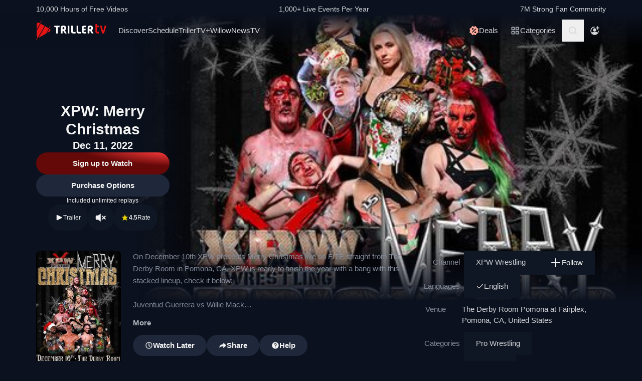

--- FILE ---
content_type: text/css
request_url: https://www.trillertv.com/static/assets/stylesheets/A.app-2639bfd.css.pagespeed.cf.sSDv64veUB.css
body_size: 14515
content:
*,:after,:before{--tw-border-spacing-x:0;--tw-border-spacing-y:0;--tw-translate-x:0;--tw-translate-y:0;--tw-rotate:0;--tw-skew-x:0;--tw-skew-y:0;--tw-scale-x:1;--tw-scale-y:1;--tw-pan-x: ;--tw-pan-y: ;--tw-pinch-zoom: ;--tw-scroll-snap-strictness:proximity;--tw-gradient-from-position: ;--tw-gradient-via-position: ;--tw-gradient-to-position: ;--tw-ordinal: ;--tw-slashed-zero: ;--tw-numeric-figure: ;--tw-numeric-spacing: ;--tw-numeric-fraction: ;--tw-ring-inset: ;--tw-ring-offset-width:0;--tw-ring-offset-color:#fff;--tw-ring-color:rgba(59,130,246,.5);--tw-ring-offset-shadow:0 0 #0000;--tw-ring-shadow:0 0 #0000;--tw-shadow:0 0 #0000;--tw-shadow-colored:0 0 #0000;--tw-blur: ;--tw-brightness: ;--tw-contrast: ;--tw-grayscale: ;--tw-hue-rotate: ;--tw-invert: ;--tw-saturate: ;--tw-sepia: ;--tw-drop-shadow: ;--tw-backdrop-blur: ;--tw-backdrop-brightness: ;--tw-backdrop-contrast: ;--tw-backdrop-grayscale: ;--tw-backdrop-hue-rotate: ;--tw-backdrop-invert: ;--tw-backdrop-opacity: ;--tw-backdrop-saturate: ;--tw-backdrop-sepia: ;--tw-contain-size: ;--tw-contain-layout: ;--tw-contain-paint: ;--tw-contain-style: }::backdrop{--tw-border-spacing-x:0;--tw-border-spacing-y:0;--tw-translate-x:0;--tw-translate-y:0;--tw-rotate:0;--tw-skew-x:0;--tw-skew-y:0;--tw-scale-x:1;--tw-scale-y:1;--tw-pan-x: ;--tw-pan-y: ;--tw-pinch-zoom: ;--tw-scroll-snap-strictness:proximity;--tw-gradient-from-position: ;--tw-gradient-via-position: ;--tw-gradient-to-position: ;--tw-ordinal: ;--tw-slashed-zero: ;--tw-numeric-figure: ;--tw-numeric-spacing: ;--tw-numeric-fraction: ;--tw-ring-inset: ;--tw-ring-offset-width:0;--tw-ring-offset-color:#fff;--tw-ring-color:rgba(59,130,246,.5);--tw-ring-offset-shadow:0 0 #0000;--tw-ring-shadow:0 0 #0000;--tw-shadow:0 0 #0000;--tw-shadow-colored:0 0 #0000;--tw-blur: ;--tw-brightness: ;--tw-contrast: ;--tw-grayscale: ;--tw-hue-rotate: ;--tw-invert: ;--tw-saturate: ;--tw-sepia: ;--tw-drop-shadow: ;--tw-backdrop-blur: ;--tw-backdrop-brightness: ;--tw-backdrop-contrast: ;--tw-backdrop-grayscale: ;--tw-backdrop-hue-rotate: ;--tw-backdrop-invert: ;--tw-backdrop-opacity: ;--tw-backdrop-saturate: ;--tw-backdrop-sepia: ;--tw-contain-size: ;--tw-contain-layout: ;--tw-contain-paint: ;--tw-contain-style: }*,:after,:before{border:0 solid #e5e7eb;box-sizing:border-box}:after,:before{--tw-content:""}:host,html{-webkit-text-size-adjust:100%;font-feature-settings:normal;-webkit-tap-highlight-color:transparent;font-family:Helvetica,Arial,sans-serif;font-variation-settings:normal;line-height:1.5;-moz-tab-size:4;-o-tab-size:4;tab-size:4}body{line-height:inherit;margin:0}hr{border-top-width:1px;color:inherit;height:0}abbr:where([title]){-webkit-text-decoration:underline dotted;text-decoration:underline dotted}h1,h2,h3,h4,h5,h6{font-size:inherit;font-weight:inherit}a{color:inherit;text-decoration:inherit}b,strong{font-weight:bolder}code,kbd,pre,samp{font-feature-settings:normal;font-family:ui-monospace,SFMono-Regular,Menlo,Monaco,Consolas,Liberation\ Mono,Courier\ New,monospace;font-size:1em;font-variation-settings:normal}small{font-size:80%}sub,sup{font-size:75%;line-height:0;position:relative;vertical-align:baseline}sub{bottom:-.25em}sup{top:-.5em}table{border-collapse:collapse;border-color:inherit;text-indent:0}button,input,optgroup,select,textarea{font-feature-settings:inherit;color:inherit;font-family:inherit;font-size:100%;font-variation-settings:inherit;font-weight:inherit;letter-spacing:inherit;line-height:inherit;margin:0;padding:0}button,select{text-transform:none}button,input:where([type=button]),input:where([type=reset]),input:where([type=submit]){-webkit-appearance:button;background-color:transparent;background-image:none}:-moz-focusring{outline:auto}:-moz-ui-invalid{box-shadow:none}progress{vertical-align:baseline}::-webkit-inner-spin-button,::-webkit-outer-spin-button{height:auto}[type="search"]{-webkit-appearance:textfield;outline-offset:-2px}::-webkit-search-decoration{-webkit-appearance:none}::-webkit-file-upload-button{-webkit-appearance:button;font:inherit}summary{display:list-item}blockquote,dd,dl,figure,h1,h2,h3,h4,h5,h6,hr,p,pre{margin:0}fieldset{margin:0}fieldset,legend{padding:0}menu,ol,ul{list-style:none;margin:0;padding:0}dialog{padding:0}textarea{resize:vertical}input::-moz-placeholder,textarea::-moz-placeholder{color:#9ca3af;opacity:1}input::placeholder,textarea::placeholder{color:#9ca3af;opacity:1}[role="button"],button{cursor:pointer}:disabled{cursor:default}audio,canvas,embed,iframe,img,object,svg,video{display:block;vertical-align:middle}img,video{height:auto;max-width:100%}[hidden]:where(:not([hidden=until-found])){display:none}.sr-only{clip:rect(0,0,0,0);border-width:0;height:1px;margin:-1px;overflow:hidden;padding:0;position:absolute;white-space:nowrap;width:1px}.visible{visibility:visible}.static{position:static}.fixed{position:fixed}.absolute{position:absolute}.relative{position:relative}.sticky{position:sticky}.inset-0{inset:0}.inset-x-0{left:0;right:0}.inset-y-0{bottom:0;top:0}.-bottom-1{bottom:-.25rem}.-top-0\.5{top:-.125rem}.-top-1{top:-.25rem}.bottom-0{bottom:0}.bottom-0\.5{bottom:.125rem}.bottom-1\.5{bottom:.375rem}.bottom-2{bottom:.5rem}.left-0{left:0}.left-1\/2{left:50%}.left-2{left:.5rem}.left-4{left:1rem}.left-6{left:1.5rem}.right-0{right:0}.right-18{right:4.5rem}.right-2{right:.5rem}.right-4{right:1rem}.right-6{right:1.5rem}.top-0{top:0}.top-1{top:.25rem}.top-1\/2{top:50%}.top-10{top:2.5rem}.top-14{top:3.5rem}.top-2{top:.5rem}.top-2\/4{top:50%}.top-28{top:7rem}.top-4{top:1rem}.top-6{top:1.5rem}.-z-10{z-index:-10}.z-10{z-index:10}.z-40{z-index:40}.z-50{z-index:50}.z-\[999\]{z-index:999}.order-1{order:1}.order-2{order:2}.order-3{order:3}.order-4{order:4}.order-last{order:9999}.col-span-2{grid-column:span 2/span 2}.col-span-3{grid-column:span 3/span 3}.col-span-5{grid-column:span 5/span 5}.col-span-7{grid-column:span 7/span 7}.col-span-full{grid-column:1/-1}.row-span-4{grid-row:span 4/span 4}.float-right{float:right}.float-left{float:left}.m-auto{margin:auto}.mx-2{margin-left:.5rem;margin-right:.5rem}.mx-4{margin-left:1rem;margin-right:1rem}.mx-auto{margin-left:auto;margin-right:auto}.my-4{margin-bottom:1rem;margin-top:1rem}.my-6{margin-bottom:1.5rem;margin-top:1.5rem}.my-auto{margin-bottom:auto;margin-top:auto}.-mt-10{margin-top:-2.5rem}.-mt-12{margin-top:-3rem}.-mt-4{margin-top:-1rem}.mb-1{margin-bottom:.25rem}.mb-10{margin-bottom:2.5rem}.mb-12{margin-bottom:3rem}.mb-2{margin-bottom:.5rem}.mb-4{margin-bottom:1rem}.mb-6{margin-bottom:1.5rem}.mb-7{margin-bottom:1.75rem}.mb-8{margin-bottom:2rem}.ml-auto{margin-left:auto}.mr-2{margin-right:.5rem}.mr-4{margin-right:1rem}.mr-6{margin-right:1.5rem}.mt-0{margin-top:0}.mt-10{margin-top:2.5rem}.mt-2{margin-top:.5rem}.mt-3{margin-top:.75rem}.mt-32{margin-top:8rem}.mt-4{margin-top:1rem}.mt-6{margin-top:1.5rem}.mt-\[60px\]{margin-top:60px}.line-clamp-2{-webkit-line-clamp:2}.line-clamp-2,.line-clamp-3{-webkit-box-orient:vertical;display:-webkit-box;overflow:hidden}.line-clamp-3{-webkit-line-clamp:3}.line-clamp-5{-webkit-box-orient:vertical;-webkit-line-clamp:5;display:-webkit-box;overflow:hidden}.block{display:block}.inline-block{display:inline-block}.flex{display:flex}.inline-flex{display:inline-flex}.table{display:table}.grid{display:grid}.contents{display:contents}.hidden{display:none}.aspect-4\/3{aspect-ratio:4/3}.aspect-video{aspect-ratio:16/9}.h-1{height:.25rem}.h-10{height:2.5rem}.h-11{height:2.75rem}.h-12{height:3rem}.h-16{height:4rem}.h-3{height:.75rem}.h-4{height:1rem}.h-5{height:1.25rem}.h-6{height:1.5rem}.h-8{height:2rem}.h-88{height:22rem}.h-9{height:2.25rem}.h-\[60vh\]{height:60vh}.h-fit{height:-moz-fit-content;height:fit-content}.h-full{height:100%}.h-screen{height:100vh}.min-h-9{min-height:2.25rem}.min-h-\[360px\]{min-height:360px}.w-1\/2{width:50%}.w-1\/4{width:25%}.w-10{width:2.5rem}.w-10\/12{width:83.333333%}.w-11{width:2.75rem}.w-12{width:3rem}.w-16{width:4rem}.w-18{width:4.5rem}.w-2{width:.5rem}.w-2\/6{width:33.333333%}.w-20{width:5rem}.w-24{width:6rem}.w-3{width:.75rem}.w-3\.5{width:.875rem}.w-3\/5{width:60%}.w-3\/7{width:42.8571429%}.w-32{width:8rem}.w-4{width:1rem}.w-4\/5{width:80%}.w-40{width:10rem}.w-48{width:12rem}.w-5{width:1.25rem}.w-52{width:13rem}.w-56{width:14rem}.w-6{width:1.5rem}.w-64{width:16rem}.w-72{width:18rem}.w-8{width:2rem}.w-8\/12{width:66.666667%}.w-96{width:24rem}.w-\[295px\]{width:295px}.w-\[359px\]{width:359px}.w-auto{width:auto}.w-fit{width:-moz-fit-content;width:fit-content}.w-full{width:100%}.w-screen{width:100vw}.min-w-fit{min-width:-moz-fit-content;min-width:fit-content}.max-w-4xl{max-width:56rem}.max-w-90{max-width:22.5rem}.flex-1{flex:1 1 0%}.flex-initial{flex:0 1 auto}.shrink{flex-shrink:1}.shrink-0{flex-shrink:0}.grow{flex-grow:1}.grow-0{flex-grow:0}.basis-1\/12{flex-basis:8.333333%}.basis-1\/2{flex-basis:50%}.basis-1\/3{flex-basis:33.333333%}.basis-10\/12{flex-basis:83.333333%}.basis-2\/12{flex-basis:16.666667%}.basis-3\/12{flex-basis:25%}.basis-4\/5{flex-basis:80%}.basis-auto{flex-basis:auto}.basis-full{flex-basis:100%}.-translate-x-1\/2{--tw-translate-x:-50%}.-translate-x-1\/2,.-translate-y-1\/2{transform:translate(var(--tw-translate-x),var(--tw-translate-y)) rotate(var(--tw-rotate)) skewX(var(--tw-skew-x)) skewY(var(--tw-skew-y)) scaleX(var(--tw-scale-x)) scaleY(var(--tw-scale-y))}.-translate-y-1\/2{--tw-translate-y:-50%}.-translate-y-10{--tw-translate-y:-2.5rem}.-translate-y-10,.translate-y-10{transform:translate(var(--tw-translate-x),var(--tw-translate-y)) rotate(var(--tw-rotate)) skewX(var(--tw-skew-x)) skewY(var(--tw-skew-y)) scaleX(var(--tw-scale-x)) scaleY(var(--tw-scale-y))}.translate-y-10{--tw-translate-y:2.5rem}.-rotate-90{--tw-rotate:-90deg}.-rotate-90,.rotate-180{transform:translate(var(--tw-translate-x),var(--tw-translate-y)) rotate(var(--tw-rotate)) skewX(var(--tw-skew-x)) skewY(var(--tw-skew-y)) scaleX(var(--tw-scale-x)) scaleY(var(--tw-scale-y))}.rotate-180{--tw-rotate:180deg}.rotate-45{--tw-rotate:45deg}.rotate-45,.scale-150{transform:translate(var(--tw-translate-x),var(--tw-translate-y)) rotate(var(--tw-rotate)) skewX(var(--tw-skew-x)) skewY(var(--tw-skew-y)) scaleX(var(--tw-scale-x)) scaleY(var(--tw-scale-y))}.scale-150{--tw-scale-x:1.5;--tw-scale-y:1.5}.transform{transform:translate(var(--tw-translate-x),var(--tw-translate-y)) rotate(var(--tw-rotate)) skewX(var(--tw-skew-x)) skewY(var(--tw-skew-y)) scaleX(var(--tw-scale-x)) scaleY(var(--tw-scale-y))}@keyframes bounce{0%,to{animation-timing-function:cubic-bezier(.8,0,1,1);transform:translateY(-25%)}50%{animation-timing-function:cubic-bezier(0,0,.2,1);transform:none}}.animate-bounce{animation:bounce 1s infinite}@keyframes spin{to{transform:rotate(1turn)}}.animate-spin{animation:spin 1s linear infinite}.cursor-default{cursor:default}.cursor-not-allowed{cursor:not-allowed}.cursor-pointer{cursor:pointer}.cursor-wait{cursor:wait}.select-none{-webkit-user-select:none;-moz-user-select:none;user-select:none}.resize{resize:both}.list-none{list-style-type:none}.auto-cols-max{grid-auto-columns:max-content}.grid-flow-col{grid-auto-flow:column}.auto-rows-auto{grid-auto-rows:auto}.grid-cols-1{grid-template-columns:repeat(1,minmax(0,1fr))}.grid-cols-10{grid-template-columns:repeat(10,minmax(0,1fr))}.grid-cols-12{grid-template-columns:repeat(12,minmax(0,1fr))}.grid-cols-2{grid-template-columns:repeat(2,minmax(0,1fr))}.grid-cols-3{grid-template-columns:repeat(3,minmax(0,1fr))}.grid-cols-5{grid-template-columns:repeat(5,minmax(0,1fr))}.grid-cols-7{grid-template-columns:repeat(7,minmax(0,1fr))}.flex-row{flex-direction:row}.flex-row-reverse{flex-direction:row-reverse}.flex-col{flex-direction:column}.flex-col-reverse{flex-direction:column-reverse}.flex-wrap{flex-wrap:wrap}.flex-nowrap{flex-wrap:nowrap}.place-items-center{place-items:center}.items-start{align-items:flex-start}.items-end{align-items:flex-end}.items-center{align-items:center}.items-baseline{align-items:baseline}.items-stretch{align-items:stretch}.justify-start{justify-content:flex-start}.justify-end{justify-content:flex-end}.justify-center{justify-content:center}.justify-between{justify-content:space-between}.justify-around{justify-content:space-around}.justify-stretch{justify-content:stretch}.justify-items-center{justify-items:center}.gap-0\.5{gap:.125rem}.gap-1{gap:.25rem}.gap-10{gap:2.5rem}.gap-2{gap:.5rem}.gap-2\.5{gap:.625rem}.gap-3{gap:.75rem}.gap-4{gap:1rem}.gap-6{gap:1.5rem}.gap-x-1{-moz-column-gap:.25rem;column-gap:.25rem}.gap-x-2\.5{-moz-column-gap:.625rem;column-gap:.625rem}.gap-x-4{-moz-column-gap:1rem;column-gap:1rem}.gap-y-1{row-gap:.25rem}.gap-y-2{row-gap:.5rem}.gap-y-4{row-gap:1rem}.gap-y-6{row-gap:1.5rem}.-space-x-1>:not([hidden])~:not([hidden]){--tw-space-x-reverse:0;margin-left:calc(-.25rem*(1 - var(--tw-space-x-reverse)));margin-right:calc(-.25rem*var(--tw-space-x-reverse))}.-space-x-2>:not([hidden])~:not([hidden]){--tw-space-x-reverse:0;margin-left:calc(-.5rem*(1 - var(--tw-space-x-reverse)));margin-right:calc(-.5rem*var(--tw-space-x-reverse))}.space-x-2>:not([hidden])~:not([hidden]){--tw-space-x-reverse:0;margin-left:calc(.5rem*(1 - var(--tw-space-x-reverse)));margin-right:calc(.5rem*var(--tw-space-x-reverse))}.self-end{align-self:flex-end}.self-center{align-self:center}.justify-self-start{justify-self:start}.justify-self-end{justify-self:end}.overflow-hidden{overflow:hidden}.overflow-x-auto{overflow-x:auto}.overflow-y-hidden{overflow-y:hidden}.overflow-x-scroll{overflow-x:scroll}.overflow-y-scroll{overflow-y:scroll}.scroll-smooth{scroll-behavior:smooth}.truncate{overflow:hidden;text-overflow:ellipsis}.truncate,.whitespace-nowrap{white-space:nowrap}.rounded{border-radius:.25rem}.rounded-2\.4xl{border-radius:1.188rem}.rounded-2xl{border-radius:1rem}.rounded-3xl{border-radius:1.5rem}.rounded-full{border-radius:9999px}.rounded-lg{border-radius:.5rem}.rounded-xl{border-radius:.75rem}.rounded-b-3xl{border-bottom-left-radius:1.5rem;border-bottom-right-radius:1.5rem}.rounded-b-lg{border-bottom-left-radius:.5rem;border-bottom-right-radius:.5rem}.rounded-l-2\.4xl{border-bottom-left-radius:1.188rem;border-top-left-radius:1.188rem}.rounded-l-2xl{border-bottom-left-radius:1rem;border-top-left-radius:1rem}.rounded-l-full{border-bottom-left-radius:9999px;border-top-left-radius:9999px}.rounded-r-2\.4xl{border-bottom-right-radius:1.188rem;border-top-right-radius:1.188rem}.rounded-r-2xl{border-bottom-right-radius:1rem;border-top-right-radius:1rem}.rounded-r-full{border-bottom-right-radius:9999px;border-top-right-radius:9999px}.rounded-t-3xl{border-top-left-radius:1.5rem;border-top-right-radius:1.5rem}.rounded-t-lg{border-top-left-radius:.5rem;border-top-right-radius:.5rem}.rounded-bl-lg{border-bottom-left-radius:.5rem}.rounded-br-lg{border-bottom-right-radius:.5rem}.border{border-width:1px}.border-2{border-width:2px}.border-4{border-width:4px}.border-b-2{border-bottom-width:2px}.border-dark-yellow{--tw-border-opacity:1;border-color:rgb(115 104 5/var(--tw-border-opacity,1))}.border-f-red{--tw-border-opacity:1;border-color:rgb(254 81 81/var(--tw-border-opacity,1))}.border-mono-ns-200{--tw-border-opacity:1;border-color:rgb(31 40 58/var(--tw-border-opacity,1))}.border-mono-ns-300{--tw-border-opacity:1;border-color:rgb(15 22 36/var(--tw-border-opacity,1))}.border-mono-ps-200{--tw-border-opacity:1;border-color:rgb(180 184 193/var(--tw-border-opacity,1))}.border-mono-ps-300{--tw-border-opacity:1;border-color:rgb(132 139 154/var(--tw-border-opacity,1))}.border-red-dark{--tw-border-opacity:1;border-color:rgb(198 43 43/var(--tw-border-opacity,1))}.border-sa-dark{--tw-border-opacity:1;border-color:rgb(0 90 69/var(--tw-border-opacity,1))}.border-sd-dark{--tw-border-opacity:1;border-color:rgb(164 18 18/var(--tw-border-opacity,1))}.border-secondary-200{--tw-border-opacity:1;border-color:rgb(57 91 167/var(--tw-border-opacity,1))}.border-t-mono-white{--tw-border-opacity:1;border-top-color:rgb(243 243 243/var(--tw-border-opacity,1))}.bg-black\/\[\.67\]{background-color:rgba(0,0,0,.67)}.bg-fite{--tw-bg-opacity:1;background-color:rgb(11 17 30/var(--tw-bg-opacity,1))}.bg-fite-gray-800{--tw-bg-opacity:1;background-color:rgb(31 40 58/var(--tw-bg-opacity,1))}.bg-gray-900{--tw-bg-opacity:1;background-color:rgb(17 24 39/var(--tw-bg-opacity,1))}.bg-mono-black{--tw-bg-opacity:1;background-color:rgb(11 17 30/var(--tw-bg-opacity,1))}.bg-mono-black\/30{background-color:rgba(11,17,30,.3)}.bg-mono-ns-100{--tw-bg-opacity:1;background-color:rgb(50 58 75/var(--tw-bg-opacity,1))}.bg-mono-ns-200{--tw-bg-opacity:1;background-color:rgb(31 40 58/var(--tw-bg-opacity,1))}.bg-mono-ns-300{--tw-bg-opacity:1;background-color:rgb(15 22 36/var(--tw-bg-opacity,1))}.bg-mono-ps-100{--tw-bg-opacity:1;background-color:rgb(211 213 216/var(--tw-bg-opacity,1))}.bg-mono-ps-200{--tw-bg-opacity:1;background-color:rgb(180 184 193/var(--tw-bg-opacity,1))}.bg-mono-ps-300{--tw-bg-opacity:1;background-color:rgb(132 139 154/var(--tw-bg-opacity,1))}.bg-mono-white{--tw-bg-opacity:1;background-color:rgb(243 243 243/var(--tw-bg-opacity,1))}.bg-red{--tw-bg-opacity:1;background-color:rgb(230 20 20/var(--tw-bg-opacity,1))}.bg-red-light{--tw-bg-opacity:1;background-color:rgb(255 169 157/var(--tw-bg-opacity,1))}.bg-sa-light{--tw-bg-opacity:1;background-color:rgb(123 249 181/var(--tw-bg-opacity,1))}.bg-se-light{--tw-bg-opacity:1;background-color:rgb(232 209 5/var(--tw-bg-opacity,1))}.bg-white\/30{background-color:hsla(0,0%,100%,.3)}.bg-opacity-60{--tw-bg-opacity:.6}.fill-mono-ps-100{fill:#d3d5d8}.fill-red-dark{fill:#c62b2b}.fill-sa-dark{fill:#005a45}.fill-sd-light{fill:#ff7870}.fill-secondary-100{fill:#6792f2}.object-cover{-o-object-fit:cover;object-fit:cover}.object-top{-o-object-position:top;object-position:top}.p-1{padding:.25rem}.p-1\.5{padding:.375rem}.p-2{padding:.5rem}.p-2\.5{padding:.625rem}.p-3{padding:.75rem}.p-3\.5{padding:.875rem}.p-4{padding:1rem}.p-6{padding:1.5rem}.px-0{padding-left:0;padding-right:0}.px-1{padding-left:.25rem;padding-right:.25rem}.px-2{padding-left:.5rem;padding-right:.5rem}.px-3{padding-left:.75rem;padding-right:.75rem}.px-3\.5{padding-left:.875rem;padding-right:.875rem}.px-4{padding-left:1rem;padding-right:1rem}.px-6{padding-left:1.5rem;padding-right:1.5rem}.px-9{padding-left:2.25rem;padding-right:2.25rem}.py-0\.5{padding-bottom:.125rem;padding-top:.125rem}.py-1{padding-bottom:.25rem;padding-top:.25rem}.py-1\.5{padding-bottom:.375rem;padding-top:.375rem}.py-10{padding-bottom:2.5rem;padding-top:2.5rem}.py-18{padding-bottom:4.5rem;padding-top:4.5rem}.py-2{padding-bottom:.5rem;padding-top:.5rem}.py-2\.5{padding-bottom:.625rem;padding-top:.625rem}.py-2\.65{padding-bottom:.656rem;padding-top:.656rem}.py-20{padding-bottom:5rem;padding-top:5rem}.py-3{padding-bottom:.75rem;padding-top:.75rem}.py-3\.5{padding-bottom:.875rem;padding-top:.875rem}.py-4{padding-bottom:1rem;padding-top:1rem}.py-5{padding-bottom:1.25rem;padding-top:1.25rem}.py-6{padding-bottom:1.5rem;padding-top:1.5rem}.py-8{padding-bottom:2rem;padding-top:2rem}.py-px{padding-bottom:1px;padding-top:1px}.pb-1{padding-bottom:.25rem}.pb-1\.5{padding-bottom:.375rem}.pb-10{padding-bottom:2.5rem}.pb-2{padding-bottom:.5rem}.pb-4{padding-bottom:1rem}.pb-6{padding-bottom:1.5rem}.pl-1{padding-left:.25rem}.pl-1\.5{padding-left:.375rem}.pl-10{padding-left:2.5rem}.pl-3{padding-left:.75rem}.pl-4{padding-left:1rem}.pl-8{padding-left:2rem}.pr-1{padding-right:.25rem}.pr-1\.5{padding-right:.375rem}.pr-18{padding-right:4.5rem}.pr-2{padding-right:.5rem}.pr-2\.5{padding-right:.625rem}.pr-3{padding-right:.75rem}.pr-6{padding-right:1.5rem}.pt-1{padding-top:.25rem}.pt-1\.5{padding-top:.375rem}.pt-10{padding-top:2.5rem}.pt-12{padding-top:3rem}.pt-16{padding-top:4rem}.pt-2{padding-top:.5rem}.pt-2\.5{padding-top:.625rem}.pt-24{padding-top:6rem}.pt-3\.5{padding-top:.875rem}.pt-4{padding-top:1rem}.pt-6{padding-top:1.5rem}.text-left{text-align:left}.text-center{text-align:center}.text-right{text-align:right}.align-text-top{vertical-align:text-top}.font-sans{font-family:Helvetica,Arial,sans-serif}.text-2xl{font-size:1.5rem;line-height:2rem}.text-3xl{font-size:1.875rem;line-height:2.25rem}.text-4xl{font-size:2.25rem;line-height:2.5rem}.text-5xl{font-size:3rem;line-height:1}.text-base{font-size:1rem;line-height:1.5rem}.text-basex{font-size:1.05rem}.text-h1m{font-size:1.813rem;line-height:120%}.text-h3{font-size:1.35rem;line-height:120%}.text-h3m{font-size:1.263rem;line-height:120%}.text-h4{font-size:1.125rem;line-height:120%}.text-h5{font-size:.938rem;line-height:120%}.text-h5m{font-size:.875rem;line-height:120%}.text-h6{font-size:.781rem;line-height:120%}.text-h6m{font-size:.731rem;line-height:120%}.text-h8{font-size:.557rem;line-height:120%}.text-lg{font-size:1.125rem;line-height:1.75rem}.text-p4{font-size:1.125rem;line-height:120%}.text-p5{font-size:.938rem;line-height:120%}.text-p5m{font-size:.875rem;line-height:120%}.text-p5w{font-size:.938rem;line-height:160%}.text-p6{font-size:.781rem;line-height:120%}.text-p6m{font-size:.731rem;line-height:120%}.text-sm{font-size:.875rem;line-height:1.25rem}.text-smm{font-size:.938rem}.text-tf4{font-size:1.125rem}.text-tf5{font-size:.938rem}.text-tf6{font-size:.781rem;line-height:.938rem}.text-tf6\.5{font-size:.731rem}.text-tf7{font-size:.656rem}.text-xl{font-size:1.25rem;line-height:1.75rem}.text-xs{font-size:.75rem;line-height:1rem}.font-bold{font-weight:700}.font-normal{font-weight:400}.leading-extra-tight{line-height:1.2}.leading-normal{line-height:1.5}.text-fite-gray-100{--tw-text-opacity:1;color:rgb(17 27 49/var(--tw-text-opacity,1))}.text-fite-gray-60{--tw-text-opacity:1;color:rgb(82 89 105/var(--tw-text-opacity,1))}.text-mono-black{--tw-text-opacity:1;color:rgb(11 17 30/var(--tw-text-opacity,1))}.text-mono-ns-100{--tw-text-opacity:1;color:rgb(50 58 75/var(--tw-text-opacity,1))}.text-mono-ns-200{--tw-text-opacity:1;color:rgb(31 40 58/var(--tw-text-opacity,1))}.text-mono-ns-300{--tw-text-opacity:1;color:rgb(15 22 36/var(--tw-text-opacity,1))}.text-mono-ps-100{--tw-text-opacity:1;color:rgb(211 213 216/var(--tw-text-opacity,1))}.text-mono-ps-200{--tw-text-opacity:1;color:rgb(180 184 193/var(--tw-text-opacity,1))}.text-mono-ps-300{--tw-text-opacity:1;color:rgb(132 139 154/var(--tw-text-opacity,1))}.text-mono-white{--tw-text-opacity:1;color:rgb(243 243 243/var(--tw-text-opacity,1))}.text-red{--tw-text-opacity:1;color:rgb(230 20 20/var(--tw-text-opacity,1))}.text-red-light{--tw-text-opacity:1;color:rgb(255 169 157/var(--tw-text-opacity,1))}.text-sa-light{--tw-text-opacity:1;color:rgb(123 249 181/var(--tw-text-opacity,1))}.text-se-light{--tw-text-opacity:1;color:rgb(232 209 5/var(--tw-text-opacity,1))}.text-white{--tw-text-opacity:1;color:rgb(255 255 255/var(--tw-text-opacity,1))}.opacity-0{opacity:0}.outline-none{outline:2px solid transparent;outline-offset:2px}.drop-shadow-lg{--tw-drop-shadow:drop-shadow(0 10px 8px rgba(0,0,0,.04)) drop-shadow(0 4px 3px rgba(0,0,0,.1))}.drop-shadow-lg,.filter{filter:var(--tw-blur) var(--tw-brightness) var(--tw-contrast) var(--tw-grayscale) var(--tw-hue-rotate) var(--tw-invert) var(--tw-saturate) var(--tw-sepia) var(--tw-drop-shadow)}.transition-opacity{transition-duration:.15s;transition-property:opacity;transition-timing-function:cubic-bezier(.4,0,.2,1)}.\[animation-delay\:-0\.15s\]{animation-delay:-.15s}.\[animation-delay\:-0\.3s\]{animation-delay:-.3s}.dot{--tw-bg-opacity:1;background-color:rgb(50 58 75/var(--tw-bg-opacity,1));border-radius:9999px;height:.5rem;margin:1.5rem .25rem;width:.5rem}.site-logo{padding:5px 0}.site-logo svg{width:96px}@media (min-width:768px){.site-logo svg{width:137px}}@media (min-width:1280px){.site-logo svg{width:140px}}dl dt{display:none}dl dt.visible{display:block}dl.vtable dt{display:inherit}.svg-fitelogo{fill:#e61414}.svg-bytrillerlogo{fill:#fff}.hide-scroll-bar{-ms-overflow-style:none;scrollbar-width:none}.hide-scroll-bar::-webkit-scrollbar{display:none}.card-title,.text-15{font-size:15px;line-height:120%}.card-time{font-size:18px;line-height:120%}.card-prop{font-size:12.5px;line-height:120%}.card-price{font-size:10.5px}.menu-item{font-size:15px;font-style:normal;font-weight:400;line-height:120%;text-shadow:1px 1px 0 rgba(0,0,0,.25)}.slide-control{display:none}.swiper-button-next,.swiper-button-prev{background-color:#000;border-radius:8px;padding:30px}.swiper-button-next{right:0!important}.swiper-button-prev{left:0!important}@media (min-width:1024px){.swiper-container:hover .slide-control{display:flex}}.page-title{background:linear-gradient(180deg,#0b111e 11%,rgba(11,17,30,0))}@media (min-width:1280px){.page-title{background:unset}}.page-header{background:linear-gradient(180deg,#0b111e 75%,rgba(11,17,30,0))}.page-header div:first-child{transition:background 1s}.event-img,.featured-img,.trailer-overlay{background:linear-gradient(180deg,rgba(11,17,30,0) 80%,#0b111e)}.carousel-more{line-height:120%}@media (min-width:768px){.page-header{background:linear-gradient(180deg,#0b111e,rgba(11,17,30,0))}.page-header:first-child,.scrolled{transition:background 1s}.scrolled{background:#0b111e}.carousel-title{font-size:21.6px}.carousel-more{font-size:15px}.event-img{background:linear-gradient(90deg,#0b111e,rgba(11,17,30,0) 16%) , linear-gradient(180deg,transparent 80%,#0b111e)}}@media (min-width:1280px){.featured-img{background:linear-gradient(90deg,#0b111e,rgba(11,17,30,0) 16%) , linear-gradient(180deg,transparent 80%,#0b111e)}}.event-trailer{width:100%}@media (min-width:1024px){.event-img{background:linear-gradient(90deg,#0b111e,rgba(11,17,30,0) 16%) , linear-gradient(180deg,transparent 80%,#0b111e);width:calc(83.33333% + 68px)}.title-img{background:linear-gradient(90deg,#0b111e,rgba(11,17,30,0) 50%) , linear-gradient(180deg,transparent 80%,#0b111e);width:calc(91.66667% + 70px)}.trailer-overlay{background:linear-gradient(90deg,#0b111e,rgba(11,17,30,0) 16%) , linear-gradient(180deg,transparent 80%,#0b111e)}.event-trailer{width:calc(83.33333% + 68px)}}.carousel-gradient{background:linear-gradient(244.83deg,#640808 2.41%,#0f1624 43.92%,#1f283a 86.05%)}.player-gradient{background:radial-gradient(125.05% 114.12% at 15.58% 11.18%,#0b111e 0,#0f1624 10.77%,#111b31 42.71%,#1f283a 64.52%,#323a4b 100%)}.more-btn{border-radius:100px;padding:15px 40px}.cta-g{background:radial-gradient(89.68% 93.75% at 117.79% -27.28%,#ffa99d 14%,#f93a3a 35%,#640808 97.49%)}.cta-g:hover{background:radial-gradient(89.68% 93.75% at 117.79% -27.28%,#ffa99d 25%,#f93a3a 53.65%,#a41212 97.49%)}.btn{font-size:14px;line-height:120%}.btn,.icon-btn{padding:10.5px 16px}@media (min-width:1280px){.btn{font-size:15px;line-height:120%;padding:13px 24px}.icon-btn{padding:10px 24px}}.subs-btn{background:radial-gradient(89.68% 93.75% at 117.79% -27.28%,#ffa99d 14%,#f93a3a 35%,#640808 97.49%);border-radius:24px;font-size:15px;line-height:120%;padding:10px 18px}.subs-btn:hover{background:radial-gradient(89.68% 93.75% at 117.79% -27.28%,#ffa99d 25%,#f93a3a 53.65%,#a41212 97.49%)}.featured .price-tag{background:rgba(11,17,30,.33)}.featured .publisher{font-size:20px}.featured .publisher,.featured .title{line-height:120%;text-shadow:0 4px 4px rgba(0,0,0,.7)}.featured .title{font-size:24px}.featured .air-time{font-size:20px;line-height:120%;text-shadow:0 4px 4px rgba(0,0,0,.7)}@media (min-width:1536px){.featured .publisher{font-size:21.6px}.featured .title{font-size:31px}.featured .air-time{font-size:21.6px;line-height:120%}}.base-font-size{font-size:15px;line-height:120%}.ft{margin-top:-2.5rem}.swipe-next.swiper-button-disabled,.swipe-prev.swiper-button-disabled{cursor:auto;opacity:.45;pointer-events:none}header .main-menu a{text-shadow:1px 1px 1px rgba(11,17,30,.33)}header .secondary-menu a{text-shadow:1px 1px 0 rgba(0,0,0,.25)}.link-with-shadow a{text-shadow:0 4px 4px rgba(0,0,0,.25)}.nav-search li:not(:last-child){border-bottom:1px solid #d3d5d8;margin-bottom:3px;padding-bottom:4px}.nav-search li a{line-height:120%}.clip-image{padding-top:56.4%}.poster-image{padding-top:150%}.clip-image img,.poster-image img{position:absolute;top:0}.img-gradient{background:linear-gradient(0deg,rgba(11,17,30,.66) 3.07%,rgba(11,17,30,0) 21.1%);border-radius:.5rem}.subs-gradient:after{background:linear-gradient(180deg,rgba(17,27,49,0) 43.54%,rgba(11,17,30,.9) 91.87%);border-radius:.5rem;content:"";height:100%;left:0;position:absolute;top:0;width:100%}.ft-swiper-bullet{border:2px solid #fff;border-radius:50%;color:#fff;cursor:pointer;display:inline-block;height:9px;margin:0 4px;width:9px}.ft-swiper-bullet-active{background:#fff}.sub-img{aspect-ratio:4/3}:root{--swiper-theme-color:#007aff}.swiper{list-style:none;margin-left:auto;margin-right:auto;overflow:hidden;position:relative;z-index:1}.swiper-vertical>.swiper-wrapper{flex-direction:column}.swiper-wrapper{box-sizing:content-box;display:flex;position:relative;transition-property:transform;z-index:1}.swiper-android .swiper-slide,.swiper-wrapper{transform:translateZ(0)}.swiper-pointer-events{touch-action:pan-y}.swiper-pointer-events.swiper-vertical{touch-action:pan-x}.swiper-slide{flex-shrink:0;height:100%;position:relative;transition-property:transform}.swiper-slide-invisible-blank{visibility:hidden}.swiper-autoheight,.swiper-autoheight .swiper-slide{height:auto}.swiper-autoheight .swiper-wrapper{align-items:flex-start;transition-property:transform , height}.swiper-backface-hidden .swiper-slide{backface-visibility:hidden;transform:translateZ(0)}.auto-width{opacity:0;transition:visibility .3s linear , opacity .3s linear;visibility:hidden}.auto-width.swiper-initialized{opacity:1;visibility:visible}:root{--swiper-navigation-size:44px}.subs-details ul.subscription-tags li{font-size:15px;line-height:18px;list-style:none;padding:2px 0 22px 32px;position:relative}.subs-details ul.subscription-tags li:before{background-image:url(/static/img/xthick-mark.png.pagespeed.ic.PStoUC94-f.png);background-size:contain;content:"";display:inline-block;height:24px;left:0;position:absolute;top:0;width:24px}.subs-info h3{font-size:21.6px;font-weight:700}.subs-info p{font-size:15px}.subs-details h2.restricted{background:hsla(0,0%,100%,.2);clear:both;color:#fff;font-size:22px;margin:8px 0;padding:8px 12%}.subs-details .subs-btn{padding:13px 18px}.sub-package{box-shadow:4px 6px 6px rgba(11,17,30,.35)}.sch-item:hover{background:radial-gradient(125.05% 114.12% at 15.58% 11.18%,rgba(11,17,30,.18) 0,rgba(15,22,36,.18) 10.77%,rgba(17,27,49,.18) 42.71%,rgba(57,91,167,.18) 64.52%,hsla(0,0%,95%,.18) 100%) , rgba(31,40,58,.66)}.weekly-selector li:first-child{border-bottom-left-radius:1.5rem;border-top-left-radius:1.5rem}.weekly-selector li:last-child{border-bottom-right-radius:1.5rem;border-top-right-radius:1.5rem}#categories-filter input[type="checkbox"]{accent-color:#1f283a}.trailers-view-list-wrapper{scrollbar-width:none}.trailers-view-list-wrapper::-webkit-scrollbar{display:none}.trailers-view-list-wrapper::-webkit-scrollbar-track{background:rgba(11,17,30,.1);border-radius:4px;box-shadow:inset 0 8px 4px 2px rgba(15,22,36,.33);-webkit-box-shadow:inset 0 8px 4px 2px rgba(15,22,36,.33)}.trailers-view-list-wrapper::-webkit-scrollbar-thumb{background:#0b111e;border-radius:4px}@media (hover:hover) and (pointer:fine){.trailers-view-list-wrapper{scrollbar-color:#d3d5d8 rgba(11,17,30,.1);scrollbar-width:thin}}@media (hover:hover) and (pointer:fine) and (max-width:1280px){.trailers-view-list-wrapper::-webkit-scrollbar{display:block;height:8px;width:0}}@media (hover:hover) and (pointer:fine) and (min-width:1281px){.trailers-view-list-wrapper::-webkit-scrollbar{display:block;height:0;width:8px}}::-webkit-scrollbar-thumb:window-inactive{background:rgba(255,0,0,.4)}.description-wrapper{line-height:160%}.description-wrapper input{opacity:0;pointer-events:none;position:absolute}.description-wrapper input:focus~label{outline:5px auto -webkit-focus-ring-color}.description-wrapper input:checked+span{-webkit-line-clamp:unset}.description-wrapper span:not(.truncated)~label{display:none}@media (min-width:768px){.list-image{max-width:309px}.player-wrapper{max-height:calc(100vh - 10rem)}}@media (min-width:1024px){.list-image{max-width:342px}}@media (min-width:1280px){.list-image{max-width:294px}}.fight-card tr td:first-child{text-align:right}.fight-card tr td:last-child{text-align:left}.cast-controls{background-color:#1a1e20!important;background-image:url(https://www.trillertv.com/wp-content/uploads/2022/01/xtv-in-background.png.pagespeed.ic.qPtTOFZ4vo.png);background-position:50%;background-repeat:no-repeat;border:none;border-radius:5px;color:#fff;display:block;height:100%;left:50%;padding:6px;position:absolute;top:50%;transform:translate(-50%,-50%);width:100%;z-index:1100}.media-progress{margin-bottom:13px;margin-left:0;margin-right:0;position:relative}.media-volume-block{display:flex}.media-volume{display:inline-block;display:none;height:20px;padding-top:8px;width:80px}.cast-data-left{align-items:center;display:flex;float:left}.cast-data-right{float:right}.media-time-data{display:inline-block;margin-bottom:2px}.media-duration,.media-time{display:inline-block;font-size:12px}.volume-control{display:inline-block;height:20px;margin:0 12px;width:20px}.state-sound-off .sound-on,.state-sound-on .sound-off{display:none}.chromecast-control-area,.revers-control-area{display:inline-block;height:20px;margin:0 12px;width:20px}.media-info{display:flex;display:none;font-size:24px;justify-content:space-between}input[type="range"]{-webkit-appearance:none;-moz-appearance:none;appearance:none;background-image:linear-gradient(#e61414,#e61414);background-repeat:no-repeat;background-size:0 100%;height:4px}input[type="range"]::-webkit-slider-thumb{-webkit-appearance:none;appearance:none;background-color:#e61414!important;border-radius:100%;cursor:pointer;height:12px;width:12px}input[type="range"]::-webkit-slider-thumb:hover{box-shadow:0 0 8px hsla(0,0%,100%,.5)}input[type="range"]:hover::-webkit-slider-thumb{opacity:1}.media-controls{align-items:center;display:flex;flex-wrap:wrap;height:50%;justify-content:center;left:0;position:absolute;top:50%;transform:translateY(-50%);width:100%}.media-btns{margin-bottom:20px;text-align:center;width:100%}.media-btn-p .jw-svg-icon{height:60px;width:60px}.ft-state-buffering .jw-svg-icon-pause,.ft-state-buffering .jw-svg-icon-play,.ft-state-paused .jw-svg-icon-buffer,.ft-state-paused .jw-svg-icon-pause,.ft-state-playing .jw-svg-icon-buffer,.ft-state-playing .jw-svg-icon-play{display:none}@media only screen and (max-width:300px){.media-btn-p .jw-svg-icon{width:30px}}@media only screen and (max-width:450px){.media-btn-p .jw-svg-icon{width:30px}}@media only screen and (max-width:700px){.media-btn-p .jw-svg-icon{width:30px}.media-progress{margin-left:20px;margin-right:20px}}.controls-bar{background:#000;bottom:0;height:60px;left:0;padding:7px 10px;position:absolute;width:100%}.rotate{animation:rotation 2s linear infinite}@keyframes rotation{0%{transform:rotate(0deg)}to{transform:rotate(359deg)}}.revers-control{fill:#fff}.revers-control:hover{fill:#e61414}.chromecast-stop{fill:#fff}.chromecast-stop:hover{fill:#e61414}.sound-on{fill:#fff}.sound-off,.sound-on:hover{fill:#e61414}.media-volume-block:hover .media-volume{display:block}.media-volume-block:hover .sound-on{fill:#e61414}.jw-svg-icon-pause:hover,.jw-svg-icon:hover{fill:#e61414!important}[role="button"]{cursor:pointer}.castig-to-info{align-items:center;display:flex;flex-wrap:wrap;font-size:16px;height:50%;justify-content:center;left:0;position:absolute;top:50%;transform:translateY(-10%);width:100%}@media only screen and (max-width:1200px){.cast-controls{background-size:25%;top:51%}}@media only screen and (max-width:767px){.cast-controls{background-image:none}}@media only screen and (max-width:475px){.castig-to-info,.media-title{font-size:14px}.controls-bar{height:56px}.media-duration,.media-time{font-size:10px}.media-time-data{margin-top:0}}@media only screen and (max-width:360px){.castig-to-info{hight:40%;top:0}.media-btn-p .jw-svg-icon{height:40px;width:40px}.controls-bar{padding:7px 4px}.revers-control-area{display:none}.media-time{margin-left:4px}.chromecast-control-area{margin:0 4px}}.swiper-button-lock{display:none}a.btn-primary-light{--tw-bg-opacity:1;--tw-text-opacity:1;background-color:rgb(243 243 243/var(--tw-bg-opacity,1));border-radius:1.5rem;color:rgb(15 22 36/var(--tw-text-opacity,1));font-size:.938rem;font-weight:700;line-height:120%;margin-left:auto;margin-right:auto;padding:.75rem 1.5rem;position:relative;text-align:center;width:100%}a.btn-primary-light:hover{--tw-bg-opacity:1;background-color:rgb(211 213 216/var(--tw-bg-opacity,1))}@media (min-width:1280px){a.btn-primary-light{width:50%}}button.btn-primary-light{--tw-text-opacity:1;border-radius:1.5rem;color:rgb(15 22 36/var(--tw-text-opacity,1));font-size:.938rem;font-weight:700;line-height:120%;margin-left:auto;margin-right:auto;padding:.75rem 1.5rem;position:relative;text-align:center;width:100%}button.btn-primary-light:enabled{--tw-bg-opacity:1;background-color:rgb(243 243 243/var(--tw-bg-opacity,1))}button.btn-primary-light:hover:enabled{--tw-bg-opacity:1;background-color:rgb(211 213 216/var(--tw-bg-opacity,1))}button.btn-primary-light:disabled{--tw-border-opacity:1;--tw-text-opacity:1;border-color:rgb(50 58 75/var(--tw-border-opacity,1));border-width:2px;color:rgb(50 58 75/var(--tw-text-opacity,1));cursor:not-allowed}@media (min-width:1280px){button.btn-primary-light{width:50%}}a.btn-primary-dark,button.btn-primary-dark{--tw-bg-opacity:1;--tw-text-opacity:1;align-items:center;background-color:rgb(31 40 58/var(--tw-bg-opacity,1));border-radius:1.5rem;color:rgb(243 243 243/var(--tw-text-opacity,1));display:flex;font-weight:700;justify-content:center;margin-left:auto;margin-right:auto;padding-bottom:.75rem;padding-top:.75rem;text-align:center;width:100%}a.btn-primary-dark:hover,button.btn-primary-dark:hover{background-color:rgba(31,40,58,.5)}@media (min-width:1280px){a.btn-primary-dark,button.btn-primary-dark{width:50%}}.fite-tag{--tw-text-opacity:1;color:rgb(211 213 216/var(--tw-text-opacity,1))}.language-switcher-btn .jw-svg-icon{stroke-width:1px!important}.epg-slide{background:linear-gradient(180deg,#0f1624 66.24%,#0b111e 87.34%)}.cta-p .promo-label{--tw-text-opacity:1;color:rgb(180 184 193/var(--tw-text-opacity,1));padding-right:.25rem;text-decoration-line:line-through}.after\:absolute:after{content:var(--tw-content);position:absolute}.after\:start-\[2px\]:after{content:var(--tw-content);inset-inline-start:2px}.after\:top-0\.5:after{content:var(--tw-content);top:.125rem}.after\:top-\[2px\]:after{content:var(--tw-content);top:2px}.after\:h-5:after{content:var(--tw-content);height:1.25rem}.after\:w-5:after{content:var(--tw-content);width:1.25rem}.after\:rounded-full:after{border-radius:9999px;content:var(--tw-content)}.after\:border:after{border-width:1px;content:var(--tw-content)}.after\:border-gray-300:after{--tw-border-opacity:1;border-color:rgb(209 213 219/var(--tw-border-opacity,1));content:var(--tw-content)}.after\:bg-mono-white:after{--tw-bg-opacity:1;background-color:rgb(243 243 243/var(--tw-bg-opacity,1));content:var(--tw-content)}.after\:bg-white:after{--tw-bg-opacity:1;background-color:rgb(255 255 255/var(--tw-bg-opacity,1));content:var(--tw-content)}.after\:transition-all:after{content:var(--tw-content);transition-duration:.15s;transition-property:all;transition-timing-function:cubic-bezier(.4,0,.2,1)}.after\:content-\[\'\'\]:after{--tw-content:"";content:var(--tw-content)}.hover\:justify-normal:hover{justify-content:normal}.hover\:border-b-2:hover{border-bottom-width:2px}.hover\:border-f-red:hover{--tw-border-opacity:1;border-color:rgb(254 81 81/var(--tw-border-opacity,1))}.hover\:bg-fite:hover{--tw-bg-opacity:1;background-color:rgb(11 17 30/var(--tw-bg-opacity,1))}.hover\:bg-mono-black\/30:hover{background-color:rgba(11,17,30,.3)}.hover\:bg-mono-ns-200:hover{--tw-bg-opacity:1;background-color:rgb(31 40 58/var(--tw-bg-opacity,1))}.hover\:bg-mono-ns-200\/50:hover{background-color:rgba(31,40,58,.5)}.hover\:bg-mono-ns-300:hover{--tw-bg-opacity:1;background-color:rgb(15 22 36/var(--tw-bg-opacity,1))}.hover\:bg-mono-ps-100:hover{--tw-bg-opacity:1;background-color:rgb(211 213 216/var(--tw-bg-opacity,1))}.hover\:text-fite-gray-800:hover{--tw-text-opacity:1;color:rgb(31 40 58/var(--tw-text-opacity,1))}.hover\:text-mono-ns-300:hover{--tw-text-opacity:1;color:rgb(15 22 36/var(--tw-text-opacity,1))}.hover\:text-mono-ps-100:hover{--tw-text-opacity:1;color:rgb(211 213 216/var(--tw-text-opacity,1))}.hover\:text-mono-ps-200:hover{--tw-text-opacity:1;color:rgb(180 184 193/var(--tw-text-opacity,1))}.hover\:text-mono-white:hover{--tw-text-opacity:1;color:rgb(243 243 243/var(--tw-text-opacity,1))}.enabled\:bg-mono-white:enabled{--tw-bg-opacity:1;background-color:rgb(243 243 243/var(--tw-bg-opacity,1))}.enabled\:hover\:bg-mono-ps-100:hover:enabled{--tw-bg-opacity:1;background-color:rgb(211 213 216/var(--tw-bg-opacity,1))}.disabled\:cursor-not-allowed:disabled{cursor:not-allowed}.disabled\:border-2:disabled{border-width:2px}.disabled\:border-mono-ns-100:disabled{--tw-border-opacity:1;border-color:rgb(50 58 75/var(--tw-border-opacity,1))}.disabled\:text-mono-ns-100:disabled{--tw-text-opacity:1;color:rgb(50 58 75/var(--tw-text-opacity,1))}.group:hover .group-hover\:opacity-100{opacity:1}.peer:checked~.peer-checked\:bg-sa-light{--tw-bg-opacity:1;background-color:rgb(123 249 181/var(--tw-bg-opacity,1))}.peer:checked~.peer-checked\:after\:translate-x-full:after{--tw-translate-x:100%;content:var(--tw-content);transform:translate(var(--tw-translate-x),var(--tw-translate-y)) rotate(var(--tw-rotate)) skewX(var(--tw-skew-x)) skewY(var(--tw-skew-y)) scaleX(var(--tw-scale-x)) scaleY(var(--tw-scale-y))}.peer:checked~.peer-checked\:after\:border-white:after{--tw-border-opacity:1;border-color:rgb(255 255 255/var(--tw-border-opacity,1));content:var(--tw-content)}.peer:focus~.peer-focus\:outline-none{outline:2px solid transparent;outline-offset:2px}@media (min-width:476px){.smm\:col-span-2{grid-column:span 2/span 2}.smm\:col-span-3{grid-column:span 3/span 3}.smm\:col-span-4{grid-column:span 4/span 4}.smm\:col-span-5{grid-column:span 5/span 5}.smm\:col-span-8{grid-column:span 8/span 8}.smm\:col-start-2{grid-column-start:2}.smm\:block{display:block}.smm\:h-11{height:2.75rem}.smm\:w-3{width:.75rem}.smm\:w-3\/5{width:60%}.smm\:w-32{width:8rem}.smm\:w-4\/5{width:80%}.smm\:w-5\/7{width:71.4285714%}.smm\:w-96{width:24rem}.smm\:w-full{width:100%}.smm\:basis-2\/7{flex-basis:28.5714286%}.smm\:grid-cols-1{grid-template-columns:repeat(1,minmax(0,1fr))}.smm\:grid-cols-10{grid-template-columns:repeat(10,minmax(0,1fr))}.smm\:grid-cols-7{grid-template-columns:repeat(7,minmax(0,1fr))}.smm\:flex-col{flex-direction:column}.smm\:justify-normal{justify-content:normal}.smm\:justify-start{justify-content:flex-start}.smm\:gap-4{gap:1rem}.smm\:gap-6{gap:1.5rem}.smm\:text-3xl{font-size:1.875rem;line-height:2.25rem}.smm\:text-sm{font-size:.875rem;line-height:1.25rem}.smm\:text-tf5{font-size:.938rem}.smm\:text-xl{font-size:1.25rem;line-height:1.75rem}}@media (min-width:640px){.sm\:relative{position:relative}.sm\:left-auto{left:auto}.sm\:right-0{right:0}.sm\:top-1{top:.25rem}.sm\:top-16{top:4rem}.sm\:top-2{top:.5rem}.sm\:mx-0{margin-left:0;margin-right:0}.sm\:my-0{margin-bottom:0;margin-top:0}.sm\:mt-2{margin-top:.5rem}.sm\:block{display:block}.sm\:flex{display:flex}.sm\:h-auto{height:auto}.sm\:w-1\/2{width:50%}.sm\:w-3\/7{width:42.8571429%}.sm\:w-32{width:8rem}.sm\:w-72{width:18rem}.sm\:w-80{width:20rem}.sm\:w-\[32rem\]{width:32rem}.sm\:flex-row{flex-direction:row}.sm\:flex-nowrap{flex-wrap:nowrap}.sm\:items-start{align-items:flex-start}.sm\:items-center{align-items:center}.sm\:justify-center{justify-content:center}.sm\:gap-4{gap:1rem}.sm\:gap-6{gap:1.5rem}.sm\:gap-x-2{-moz-column-gap:.5rem;column-gap:.5rem}.sm\:self-center{align-self:center}.sm\:whitespace-normal{white-space:normal}.sm\:rounded-none{border-radius:0}.sm\:p-0{padding:0}.sm\:px-0{padding-left:0;padding-right:0}.sm\:px-12{padding-left:3rem;padding-right:3rem}.sm\:px-4{padding-left:1rem;padding-right:1rem}.sm\:px-8{padding-left:2rem;padding-right:2rem}.sm\:py-4{padding-bottom:1rem;padding-top:1rem}.sm\:py-6{padding-bottom:1.5rem;padding-top:1.5rem}.sm\:pl-4{padding-left:1rem}.sm\:text-left{text-align:left}.sm\:text-smm{font-size:.938rem}.sm\:text-xs{font-size:.75rem;line-height:1rem}}@media (min-width:768px){.md\:fixed{position:fixed}.md\:absolute{position:absolute}.md\:relative{position:relative}.md\:-right-24{right:-6rem}.md\:bottom-4{bottom:1rem}.md\:bottom-auto{bottom:auto}.md\:right-4{right:1rem}.md\:top-14{top:3.5rem}.md\:order-2{order:2}.md\:order-first{order:-9999}.md\:order-none{order:0}.md\:col-span-1{grid-column:span 1/span 1}.md\:col-span-3{grid-column:span 3/span 3}.md\:col-span-4{grid-column:span 4/span 4}.md\:col-span-5{grid-column:span 5/span 5}.md\:col-span-7{grid-column:span 7/span 7}.md\:col-start-2{grid-column-start:2}.md\:mx-0{margin-left:0;margin-right:0}.md\:my-0{margin-bottom:0;margin-top:0}.md\:my-6{margin-bottom:1.5rem;margin-top:1.5rem}.md\:mb-10{margin-bottom:2.5rem}.md\:mr-6{margin-right:1.5rem}.md\:mt-0{margin-top:0}.md\:mt-10{margin-top:2.5rem}.md\:line-clamp-5{-webkit-box-orient:vertical;-webkit-line-clamp:5;display:-webkit-box;overflow:hidden}.md\:block{display:block}.md\:flex{display:flex}.md\:hidden{display:none}.md\:aspect-\[2\]{aspect-ratio:2}.md\:w-1\/2{width:50%}.md\:w-10\/12{width:83.333333%}.md\:w-2\/7{width:28.5714286%}.md\:w-20{width:5rem}.md\:w-24{width:6rem}.md\:w-3\/7{width:42.8571429%}.md\:w-32{width:8rem}.md\:w-4\/7{width:57.1428571%}.md\:w-5\/7{width:71.4285714%}.md\:w-64{width:16rem}.md\:w-76{width:19rem}.md\:w-96{width:24rem}.md\:w-\[560px\]{width:560px}.md\:w-auto{width:auto}.md\:w-full{width:100%}.md\:max-w-full{max-width:100%}.md\:shrink{flex-shrink:1}.md\:basis-1\/2{flex-basis:50%}.md\:basis-1\/3{flex-basis:33.333333%}.md\:basis-3\/12{flex-basis:25%}.md\:basis-3\/7{flex-basis:42.8571429%}.md\:basis-4\/7{flex-basis:57.1428571%}.md\:basis-5\/6{flex-basis:83.333333%}.md\:basis-52{flex-basis:13rem}.md\:basis-auto{flex-basis:auto}.md\:grid-cols-1{grid-template-columns:repeat(1,minmax(0,1fr))}.md\:grid-cols-2{grid-template-columns:repeat(2,minmax(0,1fr))}.md\:grid-cols-3{grid-template-columns:repeat(3,minmax(0,1fr))}.md\:grid-cols-5{grid-template-columns:repeat(5,minmax(0,1fr))}.md\:grid-cols-7{grid-template-columns:repeat(7,minmax(0,1fr))}.md\:flex-row{flex-direction:row}.md\:items-start{align-items:flex-start}.md\:items-center{align-items:center}.md\:justify-start{justify-content:flex-start}.md\:justify-end{justify-content:flex-end}.md\:justify-between{justify-content:space-between}.md\:gap-4{gap:1rem}.md\:gap-6{gap:1.5rem}.md\:gap-x-6{-moz-column-gap:1.5rem;column-gap:1.5rem}.md\:overflow-x-visible{overflow-x:visible}.md\:overflow-y-visible{overflow-y:visible}.md\:p-0{padding:0}.md\:px-0{padding-left:0;padding-right:0}.md\:px-3\.5{padding-left:.875rem;padding-right:.875rem}.md\:px-6{padding-left:1.5rem;padding-right:1.5rem}.md\:py-10{padding-bottom:2.5rem;padding-top:2.5rem}.md\:py-2{padding-bottom:.5rem;padding-top:.5rem}.md\:pb-0{padding-bottom:0}.md\:pl-0{padding-left:0}.md\:pt-0{padding-top:0}.md\:pt-10{padding-top:2.5rem}.md\:pt-12{padding-top:3rem}.md\:pt-20{padding-top:5rem}.md\:pt-24{padding-top:6rem}.md\:pt-28{padding-top:7rem}.md\:pt-3{padding-top:.75rem}.md\:pt-40{padding-top:10rem}.md\:text-left{text-align:left}.md\:text-1\.5xl{font-size:1.44rem}.md\:text-2xl{font-size:1.5rem;line-height:2rem}.md\:text-h6{font-size:.781rem;line-height:120%}.md\:text-tf5{font-size:.938rem}.md\:text-tf6{font-size:.781rem;line-height:.938rem}}@media (min-width:1024px){.lg\:absolute{position:absolute}.lg\:relative{position:relative}.lg\:-right-18{right:-4.5rem}.lg\:bottom-4{bottom:1rem}.lg\:left-4{left:1rem}.lg\:right-14{right:3.5rem}.lg\:order-1{order:1}.lg\:order-2{order:2}.lg\:col-span-2{grid-column:span 2/span 2}.lg\:col-span-3{grid-column:span 3/span 3}.lg\:col-span-5{grid-column:span 5/span 5}.lg\:col-span-7{grid-column:span 7/span 7}.lg\:col-span-9{grid-column:span 9/span 9}.lg\:col-start-1{grid-column-start:1}.lg\:mx-0{margin-left:0;margin-right:0}.lg\:mb-0{margin-bottom:0}.lg\:mb-20{margin-bottom:5rem}.lg\:ml-4{margin-left:1rem}.lg\:mt-0{margin-top:0}.lg\:mt-2{margin-top:.5rem}.lg\:block{display:block}.lg\:flex{display:flex}.lg\:hidden{display:none}.lg\:aspect-4\/3{aspect-ratio:4/3}.lg\:aspect-\[2\]{aspect-ratio:2}.lg\:h-full{height:100%}.lg\:min-h-\[360px\]{min-height:360px}.lg\:min-h-full{min-height:100%}.lg\:w-1\/2{width:50%}.lg\:w-4\/7{width:57.1428571%}.lg\:w-5\/12{width:41.666667%}.lg\:w-5\/7{width:71.4285714%}.lg\:w-7\/12{width:58.333333%}.lg\:w-72{width:18rem}.lg\:w-8\/12{width:66.666667%}.lg\:w-84{width:21rem}.lg\:w-96{width:24rem}.lg\:w-full{width:100%}.lg\:max-w-72{max-width:18rem}.lg\:basis-1\/4{flex-basis:25%}.lg\:basis-10\/12{flex-basis:83.333333%}.lg\:basis-6\/12{flex-basis:50%}.lg\:grid-cols-12{grid-template-columns:repeat(12,minmax(0,1fr))}.lg\:grid-cols-2{grid-template-columns:repeat(2,minmax(0,1fr))}.lg\:flex-row{flex-direction:row}.lg\:flex-col{flex-direction:column}.lg\:items-start{align-items:flex-start}.lg\:items-center{align-items:center}.lg\:justify-start{justify-content:flex-start}.lg\:justify-between{justify-content:space-between}.lg\:gap-4{gap:1rem}.lg\:gap-6{gap:1.5rem}.lg\:gap-x-6{-moz-column-gap:1.5rem;column-gap:1.5rem}.lg\:bg-mono-ns-300{--tw-bg-opacity:1;background-color:rgb(15 22 36/var(--tw-bg-opacity,1))}.lg\:px-0{padding-left:0;padding-right:0}.lg\:px-18{padding-left:4.5rem;padding-right:4.5rem}.lg\:px-6{padding-left:1.5rem;padding-right:1.5rem}.lg\:py-10{padding-bottom:2.5rem;padding-top:2.5rem}.lg\:py-3\.5{padding-bottom:.875rem;padding-top:.875rem}.lg\:pb-10{padding-bottom:2.5rem}.lg\:pb-3{padding-bottom:.75rem}.lg\:pl-0{padding-left:0}.lg\:pt-2{padding-top:.5rem}.lg\:pt-44{padding-top:11rem}.lg\:pt-6{padding-top:1.5rem}.lg\:text-left{text-align:left}.lg\:text-2xl{font-size:1.5rem;line-height:2rem}.lg\:text-3xl{font-size:1.875rem;line-height:2.25rem}.lg\:text-5xl{font-size:3rem;line-height:1}.lg\:text-base{font-size:1rem;line-height:1.5rem}.lg\:text-h1{font-size:1.938rem;line-height:120%}.lg\:text-h3{font-size:1.35rem;line-height:120%}.lg\:text-lg{font-size:1.125rem;line-height:1.75rem}.lg\:text-p5{font-size:.938rem;line-height:120%}.lg\:text-p6{font-size:.781rem;line-height:120%}.lg\:text-smm{font-size:.938rem}.lg\:text-tf6{font-size:.781rem;line-height:.938rem}.lg\:text-xl{font-size:1.25rem;line-height:1.75rem}.group:hover .group-hover\:lg\:flex{display:flex}}@media (min-width:1280px){.xl\:absolute{position:absolute}.xl\:left-10{left:2.5rem}.xl\:left-18{left:4.5rem}.xl\:right-10{right:2.5rem}.xl\:right-18{right:4.5rem}.xl\:right-28{right:7rem}.xl\:top-24{top:6rem}.xl\:col-span-3{grid-column:span 3/span 3}.xl\:col-span-4{grid-column:span 4/span 4}.xl\:col-span-6{grid-column:span 6/span 6}.xl\:col-span-8{grid-column:span 8/span 8}.xl\:my-0{margin-bottom:0;margin-top:0}.xl\:mb-10{margin-bottom:2.5rem}.xl\:mb-6{margin-bottom:1.5rem}.xl\:block{display:block}.xl\:flex{display:flex}.xl\:hidden{display:none}.xl\:aspect-video{aspect-ratio:16/9}.xl\:h-\[72px\]{height:72px}.xl\:w-1\/2{width:50%}.xl\:w-1\/3{width:33.333333%}.xl\:w-10\/12{width:83.333333%}.xl\:w-2\/12{width:16.666667%}.xl\:w-2\/3{width:66.666667%}.xl\:w-3\/12{width:25%}.xl\:w-32{width:8rem}.xl\:w-4\/12{width:33.333333%}.xl\:w-40{width:10rem}.xl\:w-5\/12{width:41.666667%}.xl\:w-52{width:13rem}.xl\:w-6{width:1.5rem}.xl\:w-7\/12{width:58.333333%}.xl\:w-8\/12{width:66.666667%}.xl\:w-80{width:20rem}.xl\:w-9\/12{width:75%}.xl\:w-\[22\%\]{width:22%}.xl\:w-\[30\%\]{width:30%}.xl\:w-\[569px\]{width:569px}.xl\:w-\[70\%\]{width:70%}.xl\:w-\[72px\]{width:72px}.xl\:w-fit{width:-moz-fit-content;width:fit-content}.xl\:w-full{width:100%}.xl\:basis-1\/4{flex-basis:25%}.xl\:basis-2\/12{flex-basis:16.666667%}.xl\:basis-3\/12{flex-basis:25%}.xl\:basis-4\/12{flex-basis:33.333333%}.xl\:basis-8\/12{flex-basis:66.666667%}.xl\:grid-cols-12{grid-template-columns:repeat(12,minmax(0,1fr))}.xl\:grid-cols-3{grid-template-columns:repeat(3,minmax(0,1fr))}.xl\:grid-cols-6{grid-template-columns:repeat(6,minmax(0,1fr))}.xl\:flex-row{flex-direction:row}.xl\:flex-row-reverse{flex-direction:row-reverse}.xl\:flex-col{flex-direction:column}.xl\:flex-nowrap{flex-wrap:nowrap}.xl\:items-start{align-items:flex-start}.xl\:items-center{align-items:center}.xl\:gap-2{gap:.5rem}.xl\:gap-6{gap:1.5rem}.xl\:overflow-x-hidden{overflow-x:hidden}.xl\:overflow-y-scroll{overflow-y:scroll}.xl\:rounded-3xl{border-radius:1.5rem}.xl\:rounded-l-3xl{border-bottom-left-radius:1.5rem;border-top-left-radius:1.5rem}.xl\:rounded-r-3xl{border-bottom-right-radius:1.5rem;border-top-right-radius:1.5rem}.xl\:bg-inherit{background-color:inherit}.xl\:bg-mono-ns-300{--tw-bg-opacity:1;background-color:rgb(15 22 36/var(--tw-bg-opacity,1))}.xl\:p-10{padding:2.5rem}.xl\:p-2{padding:.5rem}.xl\:p-3{padding:.75rem}.xl\:p-4{padding:1rem}.xl\:px-18{padding-left:4.5rem;padding-right:4.5rem}.xl\:px-4{padding-left:1rem;padding-right:1rem}.xl\:px-6{padding-left:1.5rem;padding-right:1.5rem}.xl\:py-0{padding-bottom:0;padding-top:0}.xl\:py-20{padding-bottom:5rem;padding-top:5rem}.xl\:py-3{padding-bottom:.75rem;padding-top:.75rem}.xl\:py-3\.25{padding-bottom:.813rem;padding-top:.813rem}.xl\:py-3\.5{padding-bottom:.875rem;padding-top:.875rem}.xl\:pb-10{padding-bottom:2.5rem}.xl\:pb-4{padding-bottom:1rem}.xl\:pl-18{padding-left:4.5rem}.xl\:pr-2{padding-right:.5rem}.xl\:ps-20{padding-inline-start:5rem}.xl\:pt-6{padding-top:1.5rem}.xl\:text-left{text-align:left}.xl\:text-2xl{font-size:1.5rem;line-height:2rem}.xl\:text-3xl{font-size:1.875rem;line-height:2.25rem}.xl\:text-4xl{font-size:2.25rem;line-height:2.5rem}.xl\:text-h3{font-size:1.35rem;line-height:120%}.xl\:text-h5,.xl\:text-p5{font-size:.938rem;line-height:120%}.xl\:text-smm{font-size:.938rem}.xl\:text-tf3{font-size:1.35rem;line-height:1.62rem}.xl\:leading-relaxed{line-height:1.625}}@media (min-width:1536px){.2xl\:col-span-2{grid-column:span 2/span 2}.2xl\:col-span-4{grid-column:span 4/span 4}.2xl\:col-start-2{grid-column-start:2}.2xl\:col-start-4{grid-column-start:4}.2xl\:mb-4{margin-bottom:1rem}.2xl\:mb-6{margin-bottom:1.5rem}.2xl\:w-1\/2{width:50%}.2xl\:basis-4\/6{flex-basis:66.666667%}.2xl\:gap-10{gap:2.5rem}.2xl\:gap-4{gap:1rem}.2xl\:rounded-3xl{border-radius:1.5rem}.2xl\:px-4{padding-left:1rem;padding-right:1rem}.2xl\:py-2{padding-bottom:.5rem;padding-top:.5rem}.2xl\:text-3xl{font-size:1.875rem;line-height:2.25rem}.2xl\:text-h1x{font-size:2.625rem;line-height:120%}.2xl\:text-lg{font-size:1.125rem;line-height:1.75rem}.2xl\:text-smm{font-size:.938rem}.xxl\:static{position:static}.xxl\:block{display:block}.xxl\:flex{display:flex}.xxl\:hidden{display:none}.xxl\:w-auto{width:auto}.xxl\:gap-6{gap:1.5rem}.xxl\:bg-inherit{background-color:inherit}.xxl\:py-1{padding-bottom:.25rem;padding-top:.25rem}}@media (min-width:1920px){.3xl\:mt-20{margin-top:5rem}.3xl\:basis-1\/5{flex-basis:20%}.3xl\:pt-20{padding-top:5rem}}.peer:checked~.rtl\:peer-checked\:after\:-translate-x-full:where([dir=rtl],[dir=rtl] *):after{--tw-translate-x:-100%;content:var(--tw-content);transform:translate(var(--tw-translate-x),var(--tw-translate-y)) rotate(var(--tw-rotate)) skewX(var(--tw-skew-x)) skewY(var(--tw-skew-y)) scaleX(var(--tw-scale-x)) scaleY(var(--tw-scale-y))}@media (prefers-color-scheme:dark){.dark\:border-gray-600{--tw-border-opacity:1;border-color:rgb(75 85 99/var(--tw-border-opacity,1))}}

--- FILE ---
content_type: application/javascript
request_url: https://www.trillertv.com/static/assets/v/trl-app-0.2.11-a30188a/trl-player.js
body_size: 29271
content:
(self["webpackChunkfite_app_base"]=self["webpackChunkfite_app_base"]||[]).push([[807],{1576:function(e){!function(t,n){e.exports=n()}(0,function(){"use strict";var e=1e3,t=6e4,n=36e5,a="millisecond",i="second",s="minute",l="hour",r="day",o="week",c="month",u="quarter",d="year",h="date",p="Invalid Date",m=/^(\d{4})[-/]?(\d{1,2})?[-/]?(\d{0,2})[Tt\s]*(\d{1,2})?:?(\d{1,2})?:?(\d{1,2})?[.:]?(\d+)?$/,f=/\[([^\]]+)]|Y{1,4}|M{1,4}|D{1,2}|d{1,4}|H{1,2}|h{1,2}|a|A|m{1,2}|s{1,2}|Z{1,2}|SSS/g,g={name:"en",weekdays:"Sunday_Monday_Tuesday_Wednesday_Thursday_Friday_Saturday".split("_"),months:"January_February_March_April_May_June_July_August_September_October_November_December".split("_"),ordinal:function(e){var t=["th","st","nd","rd"],n=e%100;return"["+e+(t[(n-20)%10]||t[n]||t[0])+"]"}},v=function(e,t,n){var a=String(e);return!a||a.length>=t?e:""+Array(t+1-a.length).join(n)+e},w={s:v,z:function(e){var t=-e.utcOffset(),n=Math.abs(t),a=Math.floor(n/60),i=n%60;return(t<=0?"+":"-")+v(a,2,"0")+":"+v(i,2,"0")},m:function e(t,n){if(t.date()<n.date())return-e(n,t);var a=12*(n.year()-t.year())+(n.month()-t.month()),i=t.clone().add(a,c),s=n-i<0,l=t.clone().add(a+(s?-1:1),c);return+(-(a+(n-i)/(s?i-l:l-i))||0)},a:function(e){return e<0?Math.ceil(e)||0:Math.floor(e)},p:function(e){return{M:c,y:d,w:o,d:r,D:h,h:l,m:s,s:i,ms:a,Q:u}[e]||String(e||"").toLowerCase().replace(/s$/,"")},u:function(e){return void 0===e}},y="en",b={};b[y]=g;var x="$isDayjsObject",k=function(e){return e instanceof E||!(!e||!e[x])},L=function e(t,n,a){var i;if(!t)return y;if("string"==typeof t){var s=t.toLowerCase();b[s]&&(i=s),n&&(b[s]=n,i=s);var l=t.split("-");if(!i&&l.length>1)return e(l[0])}else{var r=t.name;b[r]=t,i=r}return!a&&i&&(y=i),i||!a&&y},C=function(e,t){if(k(e))return e.clone();var n="object"==typeof t?t:{};return n.date=e,n.args=arguments,new E(n)},_=w;_.l=L,_.i=k,_.w=function(e,t){return C(e,{locale:t.$L,utc:t.$u,x:t.$x,$offset:t.$offset})};var E=function(){function g(e){this.$L=L(e.locale,null,!0),this.parse(e),this.$x=this.$x||e.x||{},this[x]=!0}var v=g.prototype;return v.parse=function(e){this.$d=function(e){var t=e.date,n=e.utc;if(null===t)return new Date(NaN);if(_.u(t))return new Date;if(t instanceof Date)return new Date(t);if("string"==typeof t&&!/Z$/i.test(t)){var a=t.match(m);if(a){var i=a[2]-1||0,s=(a[7]||"0").substring(0,3);return n?new Date(Date.UTC(a[1],i,a[3]||1,a[4]||0,a[5]||0,a[6]||0,s)):new Date(a[1],i,a[3]||1,a[4]||0,a[5]||0,a[6]||0,s)}}return new Date(t)}(e),this.init()},v.init=function(){var e=this.$d;this.$y=e.getFullYear(),this.$M=e.getMonth(),this.$D=e.getDate(),this.$W=e.getDay(),this.$H=e.getHours(),this.$m=e.getMinutes(),this.$s=e.getSeconds(),this.$ms=e.getMilliseconds()},v.$utils=function(){return _},v.isValid=function(){return!(this.$d.toString()===p)},v.isSame=function(e,t){var n=C(e);return this.startOf(t)<=n&&n<=this.endOf(t)},v.isAfter=function(e,t){return C(e)<this.startOf(t)},v.isBefore=function(e,t){return this.endOf(t)<C(e)},v.$g=function(e,t,n){return _.u(e)?this[t]:this.set(n,e)},v.unix=function(){return Math.floor(this.valueOf()/1e3)},v.valueOf=function(){return this.$d.getTime()},v.startOf=function(e,t){var n=this,a=!!_.u(t)||t,u=_.p(e),p=function(e,t){var i=_.w(n.$u?Date.UTC(n.$y,t,e):new Date(n.$y,t,e),n);return a?i:i.endOf(r)},m=function(e,t){return _.w(n.toDate()[e].apply(n.toDate("s"),(a?[0,0,0,0]:[23,59,59,999]).slice(t)),n)},f=this.$W,g=this.$M,v=this.$D,w="set"+(this.$u?"UTC":"");switch(u){case d:return a?p(1,0):p(31,11);case c:return a?p(1,g):p(0,g+1);case o:var y=this.$locale().weekStart||0,b=(f<y?f+7:f)-y;return p(a?v-b:v+(6-b),g);case r:case h:return m(w+"Hours",0);case l:return m(w+"Minutes",1);case s:return m(w+"Seconds",2);case i:return m(w+"Milliseconds",3);default:return this.clone()}},v.endOf=function(e){return this.startOf(e,!1)},v.$set=function(e,t){var n,o=_.p(e),u="set"+(this.$u?"UTC":""),p=(n={},n[r]=u+"Date",n[h]=u+"Date",n[c]=u+"Month",n[d]=u+"FullYear",n[l]=u+"Hours",n[s]=u+"Minutes",n[i]=u+"Seconds",n[a]=u+"Milliseconds",n)[o],m=o===r?this.$D+(t-this.$W):t;if(o===c||o===d){var f=this.clone().set(h,1);f.$d[p](m),f.init(),this.$d=f.set(h,Math.min(this.$D,f.daysInMonth())).$d}else p&&this.$d[p](m);return this.init(),this},v.set=function(e,t){return this.clone().$set(e,t)},v.get=function(e){return this[_.p(e)]()},v.add=function(a,u){var h,p=this;a=Number(a);var m=_.p(u),f=function(e){var t=C(p);return _.w(t.date(t.date()+Math.round(e*a)),p)};if(m===c)return this.set(c,this.$M+a);if(m===d)return this.set(d,this.$y+a);if(m===r)return f(1);if(m===o)return f(7);var g=(h={},h[s]=t,h[l]=n,h[i]=e,h)[m]||1,v=this.$d.getTime()+a*g;return _.w(v,this)},v.subtract=function(e,t){return this.add(-1*e,t)},v.format=function(e){var t=this,n=this.$locale();if(!this.isValid())return n.invalidDate||p;var a=e||"YYYY-MM-DDTHH:mm:ssZ",i=_.z(this),s=this.$H,l=this.$m,r=this.$M,o=n.weekdays,c=n.months,u=n.meridiem,d=function(e,n,i,s){return e&&(e[n]||e(t,a))||i[n].slice(0,s)},h=function(e){return _.s(s%12||12,e,"0")},m=u||function(e,t,n){var a=e<12?"AM":"PM";return n?a.toLowerCase():a};return a.replace(f,function(e,a){return a||function(e){switch(e){case"YY":return String(t.$y).slice(-2);case"YYYY":return _.s(t.$y,4,"0");case"M":return r+1;case"MM":return _.s(r+1,2,"0");case"MMM":return d(n.monthsShort,r,c,3);case"MMMM":return d(c,r);case"D":return t.$D;case"DD":return _.s(t.$D,2,"0");case"d":return String(t.$W);case"dd":return d(n.weekdaysMin,t.$W,o,2);case"ddd":return d(n.weekdaysShort,t.$W,o,3);case"dddd":return o[t.$W];case"H":return String(s);case"HH":return _.s(s,2,"0");case"h":return h(1);case"hh":return h(2);case"a":return m(s,l,!0);case"A":return m(s,l,!1);case"m":return String(l);case"mm":return _.s(l,2,"0");case"s":return String(t.$s);case"ss":return _.s(t.$s,2,"0");case"SSS":return _.s(t.$ms,3,"0");case"Z":return i}return null}(e)||i.replace(":","")})},v.utcOffset=function(){return 15*-Math.round(this.$d.getTimezoneOffset()/15)},v.diff=function(a,h,p){var m,f=this,g=_.p(h),v=C(a),w=(v.utcOffset()-this.utcOffset())*t,y=this-v,b=function(){return _.m(f,v)};switch(g){case d:m=b()/12;break;case c:m=b();break;case u:m=b()/3;break;case o:m=(y-w)/6048e5;break;case r:m=(y-w)/864e5;break;case l:m=y/n;break;case s:m=y/t;break;case i:m=y/e;break;default:m=y}return p?m:_.a(m)},v.daysInMonth=function(){return this.endOf(c).$D},v.$locale=function(){return b[this.$L]},v.locale=function(e,t){if(!e)return this.$L;var n=this.clone(),a=L(e,t,!0);return a&&(n.$L=a),n},v.clone=function(){return _.w(this.$d,this)},v.toDate=function(){return new Date(this.valueOf())},v.toJSON=function(){return this.isValid()?this.toISOString():null},v.toISOString=function(){return this.$d.toISOString()},v.toString=function(){return this.$d.toUTCString()},g}(),S=E.prototype;return C.prototype=S,[["$ms",a],["$s",i],["$m",s],["$H",l],["$W",r],["$M",c],["$y",d],["$D",h]].forEach(function(e){S[e[1]]=function(t){return this.$g(t,e[0],e[1])}}),C.extend=function(e,t){return e.$i||(e(t,E,C),e.$i=!0),C},C.locale=L,C.isDayjs=k,C.unix=function(e){return C(1e3*e)},C.en=b[y],C.Ls=b,C.p={},C})},1685:function(e){(function(t,n){e.exports=n()})(0,function(){"use strict";var e=function(e,a){if(a=a||{},"function"!==typeof e)throw new n("fetch must be a function");if("object"!==typeof a)throw new n("defaults must be an object");if(void 0!==a.retries&&!t(a.retries))throw new n("retries must be a positive integer");if(void 0!==a.retryDelay&&!t(a.retryDelay)&&"function"!==typeof a.retryDelay)throw new n("retryDelay must be a positive integer or a function returning a positive integer");if(void 0!==a.retryOn&&!Array.isArray(a.retryOn)&&"function"!==typeof a.retryOn)throw new n("retryOn property expects an array or function");var i={retries:3,retryDelay:1e3,retryOn:[]};return a=Object.assign(i,a),function(i,s){var l=a.retries,r=a.retryDelay,o=a.retryOn;if(s&&void 0!==s.retries){if(!t(s.retries))throw new n("retries must be a positive integer");l=s.retries}if(s&&void 0!==s.retryDelay){if(!t(s.retryDelay)&&"function"!==typeof s.retryDelay)throw new n("retryDelay must be a positive integer or a function returning a positive integer");r=s.retryDelay}if(s&&s.retryOn){if(!Array.isArray(s.retryOn)&&"function"!==typeof s.retryOn)throw new n("retryOn property expects an array or function");o=s.retryOn}return new Promise(function(t,n){var a=function(a){var r="undefined"!==typeof Request&&i instanceof Request?i.clone():i;e(r,s).then(function(e){if(Array.isArray(o)&&-1===o.indexOf(e.status))t(e);else if("function"===typeof o)try{return Promise.resolve(o(a,null,e)).then(function(n){n?c(a,null,e):t(e)}).catch(n)}catch(i){n(i)}else a<l?c(a,null,e):t(e)}).catch(function(e){if("function"===typeof o)try{Promise.resolve(o(a,e,null)).then(function(t){t?c(a,e,null):n(e)}).catch(function(e){n(e)})}catch(e){n(e)}else a<l?c(a,e,null):n(e)})};function c(e,t,n){var i="function"===typeof r?r(e,t,n):r;setTimeout(function(){a(++e)},i)}a(0)})}};function t(e){return Number.isInteger(e)&&e>=0}function n(e){this.name="ArgumentError",this.message=e}return e})},1941:function(e,t){"use strict";t.A=Object.freeze({JW_VERSION:"8.38.5",JW_VERSIONS:["8.22.1","8.38.2","8.38.5"],JW_SRC:"https://www.trillertv.com/static/assets/v/jwplayer-8.38.5/",JW_SRC_TEMPLATE:"https://www.trillertv.com/static/assets/v/jwplayer-{JW_VERSION}/",JW_KEY:"5YL9uj4sKGYXhhnBzs1ATd+FHNiCPYT72rDX3AxZyxQ0aCo/",DEBUG:!1})},4834:function(e,t,n){"use strict";n.r(t),n.d(t,{initApp:function(){return ya}});n(8111),n(7588),n(4114);var a=n(5130),i=n(2261),s=(n(2489),n(6768)),l=n(144),r=(n(4603),n(7566),n(8721),n(1685)),o=n.n(r);async function c(e,t){const n={site:"fite",dt:t,ts:(new Date).getTime().toString()},a=o()(fetch);return a(`/embed/settings/${e}/?${new URLSearchParams(n).toString()}`,{method:"GET",mode:"cors",cache:"no-cache",credentials:"include",redirect:"manual",headers:{"Content-Type":"application/json"},retries:5,retryDelay:e=>1e3*Math.pow(2,e),retryOn:[500,503,504]}).then(e=>200!==e.status?Promise.reject(e):e.json())}async function u(e){const t={site:"fite",ts:(new Date).getTime().toString(),format:"json"},n=o()(fetch);return n(`/embed/play/${e}.m3u8?${new URLSearchParams(t).toString()}`,{method:"GET",mode:"cors",cache:"no-cache",credentials:"include",redirect:"manual",headers:{"Content-Type":"application/json"},retries:5,retryDelay:e=>1e3*Math.pow(2,e),retryOn:[500,503,504]}).then(e=>200!==e.status?Promise.reject(e):e.json())}async function d(e){const t=new URL(`${window.location.origin}/api/video/info/${e}/`);try{const n=localStorage.getItem(e);n&&(t.searchParams.set("ref",n),localStorage.removeItem(e))}catch(a){console.error(a)}const n=o()(fetch);return n(t.toString(),{method:"GET",mode:"cors",cache:"no-cache",credentials:"include",redirect:"manual",headers:{"Content-Type":"application/json"},retries:5,retryDelay:e=>1e3*Math.pow(2,e),retryOn:[500,503,504]}).then(e=>200!==e.status?Promise.reject(e):e.json())}function h(e,t){const n=`/account/rate/${e}/`,a=document.createElement("form"),i=new FormData(a);return i.append("rating",t.toString()),fetch(n,{method:"POST",cache:"no-cache",credentials:"include",body:new URLSearchParams(`rating=${t}`)}).then(e=>200!==e.status?Promise.reject(e):e.json())}async function p(e){const t={method:"GET",mode:"cors",cache:"no-cache",credentials:"include",redirect:"manual",headers:{"Content-Type":"application/json"}};return fetch(`/account/rate/${e}/`,t).then(e=>e.status>=400?Promise.reject(e):e.json())}async function m(e,t){const n=`/account/${t?"bookmark":"unbookmark"}/${e}/`,a={method:"GET",cache:"no-cache",credentials:"include",headers:{"X-Requested-With":"XMLHttpRequest"}};return fetch(n,a).then(e=>e.status>=400?Promise.reject(e):e.text())}async function f(e,t){const n={method:"GET",mode:"cors",cache:"no-cache",credentials:"include",redirect:"manual"};return fetch(`/account/vote/${e}/${t}/`,n).then(e=>e.status>=400?Promise.reject(e):e.text())}const g=(0,i.nY)("contentItem",()=>{const e=(0,l.KR)(0),t=(0,l.KR)(""),n=(0,l.KR)(""),a=(0,l.KR)(0),i=(0,l.KR)(""),s=(0,l.KR)(""),r=(0,l.KR)(""),o=(0,l.KR)(0),u=(0,l.KR)(0),h=(0,l.KR)(""),p=(0,l.KR)(null),m=(0,l.KR)([]),f=(0,l.KR)(null),g=(0,l.KR)([]),v=(0,l.KR)(null),w=(0,l.KR)([]),y=(0,l.KR)(null),b=(0,l.KR)(null),x=(0,l.KR)(null),k=(0,l.KR)(null),L=(0,l.KR)(null),C=(0,l.KR)([]),_=(0,l.KR)([]),E=(0,l.KR)(null),S=(0,l.KR)(null),R=(0,l.KR)(null);function I(a){e.value=a.id,t.value=a.item_id,n.value=a.main_item_id,r.value=a.title,v.value=a.broadcasts||null,k.value=a.featuredImage||null}async function T(n){try{const l=await d(n);return e.value=l.id,t.value=n,a.value=l.report_channel_id,i.value=l.report_title,r.value=l.title,s.value=l.description,o.value=l.rating_score,u.value=l.rating_count,h.value=l.page_url,p.value=l.trailer||null,m.value=l.tags?l.tags:[],f.value=l.groupedMessages||null,g.value=l.languages||[],v.value=l.broadcasts||null,w.value=l.video_types,y.value=l.venue||null,b.value=l.billing||null,x.value=l.links||null,C.value=l.brands,_.value=l.genres,E.value=l.chat_room||null,S.value=l.logo||null,R.value=l.player_version||null,A(),window.postMessage({e:"watch-later",state:m.value.includes("bookmarked")}),!0}catch(l){return console.log(l),!1}}async function M(e){const n=new Date;return c(t.value,e).then(e=>{e.ts=Math.ceil(n.getTime()/1e3),L.value=e})}function A(){const e=v.value?.filter(e=>!0===e.is_live).pop();if(!e)return;const t=new Date;new Date(e.air_start_time)>t?m.value.includes("upcoming")||m.value.push("upcoming"):new Date(e.air_start_time)<t&&new Date(e.air_end_time)>t&&(m.value.includes("upcoming")&&(m.value=m.value.filter(e=>"upcoming"!==e)),m.value.push("on_air"))}function D(){window.dataLayer&&b.value?.price&&window.dataLayer.push({event:"add_to_cart",ecomm_prodid:t.value,ecomm_pagetype:"cart",ecomm_totalvalue:b.value.price?.amount,site:"fite"})}function $(e){m.value.includes(e)||m.value.push(e)}function P(e){m.value.includes(e)&&(m.value=m.value.filter(t=>t!==e))}return{id:e,itemId:t,mainItemId:n,reportChannelId:a,reportTitle:i,title:r,rating_score:o,rating_count:u,page_url:h,trailer:p,tags:m,groupedMessages:f,languages:g,broadcasts:v,video_types:w,venue:y,billing:b,brands:C,genres:_,links:x,chatRoom:E,logo:S,contentStream:L,featuredImage:k,description:s,playerVersion:R,initialData:I,fetchItem:T,fetchStream:M,reCalculateTags:A,addToCartEvent:D,addTag:$,removeTag:P}});var v=n(8171);const w=(0,i.nY)("store",()=>{const e=g(),t=(0,l.KR)("details"),n=(0,l.KR)(!1),a=(0,l.KR)(""),i=(0,l.KR)(!1),r=(0,l.KR)(0),o=(0,l.KR)(!1),c=(0,l.KR)(""),u=(0,l.KR)(!0),d=(0,l.KR)(!1),p=(0,s.EW)(()=>e.itemId),w=(0,s.EW)(()=>e.title),y=(0,s.EW)(()=>e.description);function b(){t.value="details"}function x(e){o.value="undefined"!==typeof e?e:!o.value}function k(e){"undefined"===typeof e?c.value="":"rate"!==e||(0,v.Hr)("eid",document.cookie)?c.value=String(e):c.value="sign-in",x()}async function L(n){return e.tags.includes("restricted")?Promise.reject({status:"restricted"}):!e.billing&&!e.tags.includes("authorized")&&e.video_types.includes("linear")||!e.billing&&e.tags.includes("authorized")||e.billing?.is_purchased?e.fetchStream("local").then(()=>{r.value=n,t.value="player"}):Promise.reject({status:"unauthorized"})}function C(e){r.value=e}function _(){t.value="preview"}function E(){i.value=!0,b()}function S(t){e.initialData(t)}function R(){e.billing?.is_chargeable&&e.billing?.price&&(window.dataLayer?.push({ecomm_pagetype:"product",ecomm_prodid:e.itemId,ecomm_totalvalue:e.billing.price.amount,price:e.billing.price.amount,currency:e.billing.price.currency,package_id:e.billing.package_id,package_name:e.billing.package_name,product_type:e.billing.type}),window.dataLayer?.push({event:"embed_load"}))}async function I(t){return!!t&&(n.value=!1,n.value=await e.fetchItem(t),M(),R(),e)}async function T(n){if(!n)return!1;if(!e.mainItemId)return!1;try{await I(n),"player"===t.value&&(e.billing?.is_chargeable&&!e.billing?.is_purchased?b():await e.fetchStream("local"));let i=null;try{const e=localStorage.getItem("fite.alt");e&&(i=JSON.parse(e))}catch(a){}i||(i={data:{}});const s=e.languages.filter(e=>e.selected).pop()?.code;s&&(i.data[e.mainItemId]={lang:s,ts:Math.round((new Date).getTime()/1e3)},window.postMessage({e:"language-switch",lang:s})),localStorage.setItem("fite.alt",JSON.stringify(i))}catch(i){return console.log(i),!1}return!0}function M(){a.value=(new Date).toISOString(),e.reCalculateTags()}function A(e){return h(p.value,e).then(e=>(window.dataLayer&&window.dataLayer.push({event:"rate"}),e))}function D(e,t){let n=null;try{const e=localStorage.getItem("tsd.vote");e&&(n=JSON.parse(e))}catch(a){}return f(e,t).then(i=>{window.dataLayer&&window.dataLayer.push({event:"vote"}),n||(n={}),n[e]=t;try{localStorage.setItem("tsd.vote",JSON.stringify(n))}catch(a){}return i})}function $(){return e.tags.includes("bookmarked")}function P(t,n){return m(t,n).then(t=>(n?(e.addTag("bookmarked"),window.dataLayer&&window.dataLayer.push({event:"bookmark"})):e.removeTag("bookmarked"),t))}function j(){u.value=!u.value}function O(){d.value=!0,r.value=0,t.value="player"}return(0,s.wB)(()=>o.value,e=>{const t=document.querySelector("body");t&&(e?t.classList.add("overflow-hidden"):t.classList.remove("overflow-hidden"))}),{page:t,itemId:p,description:y,title:w,itemLoaded:n,itemVersion:a,startingPosition:r,watchedPreview:i,modal:c,chatOpened:u,castActive:d,detailsScreen:b,playerScreen:L,previewScreen:_,fetchContentItem:I,switchItem:T,setInitialItemData:S,updateItemVersion:M,toggleBackdrop:x,previewEnded:E,toggleModal:k,rateItem:A,bookmarkItem:P,isBookmarked:$,vote:D,toggleChat:j,updateCurrentPosition:C,setCastActive:O}});var y=n(4232);const b={class:"col-span-full event-img justify-self-end"},x=["media","srcset","sizes","type"],k=["width","height","srcset","sizes","alt"];var L=(0,s.pM)({__name:"PictureComponent",setup(e){const t=g(),n=t.featuredImage?.filter(e=>"SOURCE"===e.tagName),a=t.featuredImage?.filter(e=>"IMG"===e.tagName).pop();return(e,i)=>((0,s.uX)(),(0,s.CE)("picture",b,[((0,s.uX)(!0),(0,s.CE)(s.FK,null,(0,s.pI)((0,l.R1)(n),(e,t)=>((0,s.uX)(),(0,s.CE)("source",{key:t,media:e.media,srcset:e.srcset,sizes:e.sizes,type:e.type},null,8,x))),128)),(0,l.R1)(a)?((0,s.uX)(),(0,s.CE)("img",{key:0,class:"w-full relative -z-10",width:(0,l.R1)(a).width,height:(0,l.R1)(a).height,srcset:(0,l.R1)(a).srcset,sizes:(0,l.R1)(a).sizes,alt:(0,l.R1)(t).title},null,8,k)):(0,s.Q3)("",!0)]))}});const C=L;var _=C;const E={key:0,class:"w-4 h-4",width:"24",xmlns:"http://www.w3.org/2000/svg"},S=["href"],R={key:1,class:"promo-label"},I={key:2,class:"absolute -translate-y-1/2 top-2/4 right-4"};var T=(0,s.pM)({__name:"ActionButtonComponent",props:{label:{},icon:{},promo:{},styleType:{},spinner:{type:Boolean},onclick:{type:Function}},setup(e){const t=e,n=(0,l.KR)(!1);let a=[];function i(){if(t.onclick){const e=t.onclick();void 0!==e&&(n.value=e)}else n.value=!0}return"white"===t.styleType?a=["cursor-pointer","font-bold","text-center","btn","rounded-2.4xl","xl:rounded-3xl","text-mono-ns-200","bg-mono-white","hover:bg-mono-ps-100","min-w-fit","w-full","relative"]:"primary"===t.styleType?a=["cursor-pointer","font-bold","text-center","btn","cta-g","rounded-2.4xl","xl:rounded-3xl","text-mono-white","min-w-fit","w-full"]:"optional"===t.styleType&&(a=["cursor-pointer","font-bold","text-center","btn","rounded-2.4xl","xl:rounded-3xl","text-mono-white","bg-mono-ns-200","hover:bg-mono-ns-300","min-w-fit","w-full","relative"]),t.icon&&(a=a.concat(["flex","flex-row","items-center","justify-center","gap-1"])),t.promo&&a.push("cta-p"),(e,r)=>((0,s.uX)(),(0,s.CE)("button",{class:(0,y.C4)((0,l.R1)(a)),onClick:i},[t.icon?((0,s.uX)(),(0,s.CE)("svg",E,[(0,s.Lk)("use",{href:"#"+t.icon},null,8,S)])):(0,s.Q3)("",!0),t.promo?((0,s.uX)(),(0,s.CE)("span",R,(0,y.v_)(t.promo),1)):(0,s.Q3)("",!0),(0,s.Lk)("span",null,(0,y.v_)(t.label),1),n.value&&t.spinner?((0,s.uX)(),(0,s.CE)("span",I,[...r[0]||(r[0]=[(0,s.Lk)("span",{class:"block border-mono-ns-200 h-4 w-4 animate-spin rounded-full border-4 border-t-mono-white"},null,-1)])])):(0,s.Q3)("",!0)],2))}});const M=T;var A=M;const D={key:0,class:"flex flex-row font-bold text-center w-full items-stretch text-base mb-2 2xl:mb-4"},$={class:"flex flex-col w-1/4"},P={class:"countdown-amount days"},j={class:"flex flex-col w-1/4"},O={class:"countdown-amount hours"},B={class:"flex flex-col w-1/4"},K={class:"countdown-amount minutes"},F={class:"flex flex-col w-1/4"},X={class:"countdown-amount seconds"};var N=(0,s.pM)({__name:"CountdownComponent",props:{startTime:{}},emits:["ended"],setup(e,{emit:t}){const n=e,a=t,i=w(),r=(0,l.Kh)({days:0,hours:0,minutes:0,seconds:0,visible:!1});let o=null;const c=1e3*(Math.floor(49*Math.random())+12);let u=new Date(n.startTime).getTime()+c;function d(){const e=(new Date).getTime();e>u?(i.updateItemVersion(),o&&clearInterval(o),r.visible=!1,a("ended")):r.visible||(r.visible=!0);const t=(u-e)/1e3;r.days=Math.floor(t/86400),r.hours=Math.floor(t%86400/3600),r.minutes=Math.floor(t%86400%3600/60),r.seconds=Math.floor(t%86400%3600%60)}return(0,s.sV)(()=>{d(),o=setInterval(d,1e3)}),(0,s.hi)(()=>{o&&(clearInterval(o),r.visible=!1)}),(0,s.wB)(()=>n.startTime,e=>{u=new Date(e).getTime()+c}),(e,t)=>r.visible?((0,s.uX)(),(0,s.CE)("div",D,[(0,s.Lk)("div",$,[(0,s.Lk)("span",P,(0,y.v_)(r.days),1),t[0]||(t[0]=(0,s.Lk)("span",{class:"text-tf7"},"DAYS",-1))]),(0,s.Lk)("div",j,[(0,s.Lk)("span",O,(0,y.v_)(r.hours),1),t[1]||(t[1]=(0,s.Lk)("span",{class:"text-tf7"},"HOURS",-1))]),(0,s.Lk)("div",B,[(0,s.Lk)("span",K,(0,y.v_)(r.minutes),1),t[2]||(t[2]=(0,s.Lk)("span",{class:"text-tf7"},"MINS",-1))]),(0,s.Lk)("div",F,[(0,s.Lk)("span",X,(0,y.v_)(r.seconds),1),t[3]||(t[3]=(0,s.Lk)("span",{class:"text-tf7"},"SEC",-1))])])):(0,s.Q3)("",!0)}});const V=N;var H=V,W=n(1576),U=n.n(W),q=n(7838),z=(n(1701),n(1941));const Z={};function J(e){const t=Z[e];if(t)return t;const n=new Promise((t,n)=>{const a=document.createElement("script");a.src=e,a.async=!0;const i=()=>{t(!0)},s=()=>{l(),delete Z[e],a.remove(),n(new Error(`Unable to load script ${e}`))};function l(){a.removeEventListener("load",i),a.removeEventListener("error",s)}a.addEventListener("load",i),a.addEventListener("error",s),document.body.appendChild(a)});return Z[e]=n,n}var Q=n(2218);const Y={class:"col-span-full event-trailer justify-self-end relative"};var G=(0,s.pM)({__name:"TrailerComponent",props:{paused:{type:Boolean},muted:{type:Boolean}},emits:["trailerEnded"],setup(e,{emit:t}){const a=g(),i=e;let l,r;const o=t;function c(e,t){const n=(0,v.JT)(document.cookie),i={site:"fite",brand:a.brands.filter(e=>e.is_primary).pop()?.name,genre:a.genres.filter(e=>e.is_primary).pop()?.name,genreList:a.genres.map(e=>e.name).join(","),cdn:"",policy:"",linear:!1,isPaid:!1,sid:"",isTrailer:!0,preview:!1};n?.sid&&(i.sid=n.sid.split(":")[0]);let s="";a.tags.includes("authorized")&&n?._ga_uid?s=n?._ga_uid:n?.uid&&(s=n.uid.split(":")[0]);const l=new t(a.itemId,"vod",!0,z.A.JW_VERSION,s,a.tags.includes("dev"),i);return l.loadPlayer(e),l}function u(e){window.jwplayer.key=z.A.JW_KEY,l=window.jwplayer("preview-block");const t={base:z.A.JW_SRC,aspectratio:"16:9",width:"100%",autostart:!0,mute:i.muted,controls:!1,volume:80,skin:{name:"seven",active:"red",inactive:"white",background:"black"},pipIcon:"disabled",playlist:[]},n={sources:[{file:`${a.trailer?.url}`}],withCredentials:!0,title:a.reportTitle};t.playlist.push(n),l.setup(t),e&&(r=c(l,e)),l.on("complete",function(){o("trailerEnded")})}return(0,s.wB)(()=>i.paused,e=>{l&&(e?l.pause():l.play())}),(0,s.wB)(()=>i.muted,e=>{l.setMute(e)}),(0,s.sV)(()=>{window.scrollTo({top:0,behavior:"smooth"}),n.e(303,"high").then(n.bind(n,6027)).then(e=>{J(`${z.A.JW_SRC}jwplayer.js`).then(t=>{t&&u(e.default)})}).catch(e=>{Q.wd(`${e.name}: ${e.message} [trailer]`,"error"),J(`${z.A.JW_SRC}jwplayer.js`).then(e=>{e&&u(null)})})}),(0,s.hi)(()=>{l&&["playing","paused","buffering"].includes(l.getState())&&(l.stop(),r&&r.reportPlaybackEnded())}),(e,t)=>((0,s.uX)(),(0,s.CE)("div",Y,[...t[0]||(t[0]=[(0,s.Lk)("div",{id:"preview-block",class:"aspect-video"},null,-1),(0,s.Lk)("div",{class:"absolute trailer-overlay inset-y-0 w-full"},null,-1)])]))}});const ee=G;var te=ee;const ne={class:"w-18 rounded-full font-bold text-mono-white text-h6m md:text-h6 bg-red flex items-center gap-0.5 justify-center py-2"};function ae(e,t){return(0,s.uX)(),(0,s.CE)("div",ne,[...t[0]||(t[0]=[(0,s.Lk)("svg",{class:"w-4 h-4",viewBox:"0 0 17 17",fill:"currentColor"},[(0,s.Lk)("use",{"xlink:href":"#icon-on-air"})],-1),(0,s.Lk)("span",null,"On Air",-1)])])}var ie=n(1241);const se={},le=(0,ie.A)(se,[["render",ae]]);var re=le;function oe(e){return oe="function"==typeof Symbol&&"symbol"==typeof Symbol.iterator?function(e){return typeof e}:function(e){return e&&"function"==typeof Symbol&&e.constructor===Symbol&&e!==Symbol.prototype?"symbol":typeof e},oe(e)}function ce(e,t){if("object"!=oe(e)||!e)return e;var n=e[Symbol.toPrimitive];if(void 0!==n){var a=n.call(e,t||"default");if("object"!=oe(a))return a;throw new TypeError("@@toPrimitive must return a primitive value.")}return("string"===t?String:Number)(e)}function ue(e){var t=ce(e,"string");return"symbol"==oe(t)?t:t+""}function de(e,t,n){return(t=ue(t))in e?Object.defineProperty(e,t,{value:n,enumerable:!0,configurable:!0,writable:!0}):e[t]=n,e}class he{constructor(e={}){const t=["tab_and_origin_scoped","origin_scoped","page_scoped"];e.joinpolicy&&-1!==t.indexOf(e.joinpolicy)||(e.joinpolicy="tab_and_origin_scoped"),e.receiver&&""!==e.receiver||(e.receiver="5A93AA0B"),this._emiter=document.createComment("fite-cast-bus"),this._controller=null,this._player=null,this._castContext=null,this.device="Chromecast",this.receiver=e.receiver,this.joinpolicy=e.joinpolicy,this.available=!1,this.connected=!1,this.volumeLevel=1,this.muted=!1,this.paused=!1,this.time=0,this.duration=0,this.endTime=0,this.loadSDK()}loadSDK(){if(window.chrome&&!window.chrome.cast){var e=document.createElement("script");e.src="https://www.gstatic.com/cv/js/sender/v1/cast_sender.js?loadCastFramework=1",document.head.appendChild(e)}window["__onGCastApiAvailable"]=function(e){e&&this.init(),delete window.__onGCastApiAvailable}.bind(this)}trigger(e,t){return this._emiter.dispatchEvent(new CustomEvent(e,{detail:t})),this}on(e,t){return this._emiter.addEventListener(e,t),this}off(e,t){return this._emiter.removeEventListener(e,t),this}init(){this.trigger(he.Events.IS_AVAILABLE,{value:this.available}),this._castContext=window.cast.framework.CastContext.getInstance(),this._castContext.setOptions({receiverApplicationId:this.receiver,autoJoinPolicy:this.joinpolicy}),this._castContext.addEventListener(window.cast.framework.CastContextEventType.CAST_STATE_CHANGED,this._castStateChanged.bind(this)),this.setupRemotePlayer()}reload(){this.setupRemotePlayer()}setupRemotePlayer(){this._player=new window.cast.framework.RemotePlayer,this._controller=new window.cast.framework.RemotePlayerController(this._player),this._controller.addEventListener(window.cast.framework.RemotePlayerEventType.VOLUME_LEVEL_CHANGED,this._volumeLevelChanged.bind(this)),this._controller.addEventListener(window.cast.framework.RemotePlayerEventType.IS_CONNECTED_CHANGED,this._isConnectedChanged.bind(this)),this._controller.addEventListener(window.cast.framework.RemotePlayerEventType.PLAYER_STATE_CHANGED,this._playerStateChanged.bind(this)),this._controller.addEventListener(window.cast.framework.RemotePlayerEventType.CURRENT_TIME_CHANGED,this._currentTimeChanged.bind(this))}_volumeLevelChanged(e){this.volumeLevel=e.value,this.trigger(he.Events.VOLUME_CHANGED,{value:this.volumeLevel})}_castStateChanged(){let e=this._castContext.getCastState()!==window.cast.framework.CastState.NO_DEVICES_AVAILABLE;this._castContext.getCurrentSession()&&(this.device=this._castContext.getCurrentSession().getCastDevice().friendlyName),this.available!==e&&(this.available=e,this.trigger(he.Events.IS_AVAILABLE,{value:e}))}_isConnectedChanged(e){if(this.connected=e.value,this.connected){let e=this._castContext.getCurrentSession().getSessionState();const t=this._castContext.getCurrentSession().getMediaSession();t&&t.getStatus(),this.trigger(he.Events.CONNECTED,{state:e,active:!!t})}else this.trigger(he.Events.DISCONNECTED,{time:this.endTime,rTime:this.time})}_playerStateChanged(e){if(this.connected)switch(e.value){case"BUFFERING":this.trigger(he.Events.BUFFERING),this.trigger(he.Events.STATE_CHANGED,{value:he.Events.BUFFERING});break;case"PLAYING":this.paused=!1,setTimeout(()=>{this.trigger(he.Events.PLAYING)}),this.trigger(he.Events.STATE_CHANGED,{value:he.Events.PLAYING});break;case"PAUSED":this.paused=!0,setTimeout(()=>{this.trigger(he.Events.PAUSE)}),this.trigger(he.Events.STATE_CHANGED,{value:he.Events.PAUSE});break;case"IDLE":this.trigger(he.Events.ENDED),this.trigger(he.Events.STATE_CHANGED,{value:he.Events.ENDED});break}}_currentTimeChanged(){if(!this.connected||this._player.isPaused)return;this.endTime=this.time,this.time=this._player.currentTime,this.duration=this._player.duration;let e={type:"vod",time:this.time,duration:this.duration,timePretty:this._controller.getFormattedTime(this.time),durationPretty:this._controller.getFormattedTime(this.duration)},t={};if(-1===this.duration){var n=window.cast.framework.CastContext.getInstance().getCurrentSession().getMediaSession(),a=n.getEstimatedLiveSeekableRange();t.start=Math.round(a.start),t.end=Math.round(a.end),e=Object.assign(e,{type:"live",progress:this._controller.getSeekPosition(this.time,t.end),range:t})}else e=Object.assign(e,{type:"vod",progress:this._controller.getSeekPosition(this.time,this.duration)});this.trigger(he.Events.TIME,e)}contentId(){if(this.connected){let e=this._castContext.getCurrentSession().getMediaSession();if(e)return e.media.contentId||""}return""}cast(e,t,n={}){if(!t)return this.trigger(he.Events.ERROR,"No media source");let a=new window.chrome.cast.media.MediaInfo(e);a.contentUrl=t,a.metadata=new window.chrome.cast.media.GenericMediaMetadata,a.metadata.images=[new window.chrome.cast.Image(n.poster)],a.metadata.title=n.title,a.metadata.subtitle=n.description;let i=new window.chrome.cast.media.LoadRequest(a);return n.time&&(i.currentTime=n.time),n.customData&&(a.customData=n.customData),i.autoplay=!0,window.cast.framework.CastContext.getInstance().getCurrentSession().loadMedia(i)}seek(e,t){return t&&(e=-1===this._player.duration?this._controller.getSeekTime(e,window.cast.framework.CastContext.getInstance().getCurrentSession().getMediaSession().getEstimatedLiveSeekableRange().end):this._controller.getSeekTime(e,this._player.duration)),this._player.currentTime=e,this._controller.seek(),this}rewind(e){return this._player.currentTime=this._player.currentTime-e,this._controller.seek(),this}volume(e){return this._player.volumeLevel=e,this._controller.setVolumeLevel(),this}play(){return this.paused&&this._controller.playOrPause(),this}pause(){return this.paused||this._controller.playOrPause(),this}mute(){return this.muted||this._controller.muteOrUnmute(),this}unmute(){return this.muted&&this._controller.muteOrUnmute(),this}disconnect(){window.cast.framework.CastContext.getInstance().endCurrentSession(!0)}}de(he,"Events",{IS_AVAILABLE:"available",CAN_SEEK:"canseek",CONNECTED:"connected",DISCONNECTED:"disconnected",STATE_CHANGED:"statechanged",VOLUME_CHANGED:"volumechange",TIME:"time",MUTE:"mute",UNMUTE:"unmute",PLAYING:"playing",PAUSE:"pause",ENDED:"ended",BUFFERING:"buffering",ERROR:"error"});let pe=null;function me(e){return pe||(pe=new he(e)),pe}const fe={class:"px-0 lg:px-18 md:mt-0 -mt-12"},ge={class:"flex flex-col gap-4 lg:gap-6 relative"},ve={class:"grid grid-cols-12 gap-6 w-full aspect-video lg:absolute lg:-right-18 items-start -z-10"},we={class:"grid grid-cols-5 gap-4 smm:grid-cols-7 lg:grid-cols-12 lg:gap-6 w-full lg:aspect-[2] lg:items-center relative -mt-10 lg:mt-0 lg:pt-44 px-4 md:px-0",style:{"min-height":"200px"}},ye={class:"col-span-full smm:col-span-5 smm:col-start-2 lg:col-start-1 lg:col-span-3 flex flex-col gap-2 2xl:gap-4 text-mono-white text-center items-center"},be={class:"title text-2xl lg:text-xl xl:text-3xl font-bold"},xe={class:"flex flex-row flex-nowrap gap-6 justify-center items-center"},ke={key:0,class:"air-time font-bold text-xl"},Le={class:"btn-wrapper flex flex-col md:flex-row lg:flex-col w-full gap-4 items-center"},Ce={key:0,class:"text-center text-mono-white min-w-fit w-full"},_e={key:1,class:"text-center btn rounded-2.4xl xl:rounded-3xl border border-sa-dark text-mono-white min-w-fit w-full"},Ee={key:2,class:"text-center btn rounded-2.4xl xl:rounded-3xl border border-sd-dark text-mono-white min-w-fit w-full"},Se={key:3,class:"text-center btn rounded-2.4xl xl:rounded-3xl border border-sd-dark text-mono-white min-w-fit w-full"},Re={key:4,class:"text-center btn rounded-2.4xl xl:rounded-3xl border border-sa-dark text-mono-white min-w-fit w-full"},Ie={key:3,id:"replay-info",class:"text-xs"},Te={class:"flex flex-row justify-center gap-4 text-xs"},Me={key:0,width:"16",height:"16",viewBox:"0 0 16 16",fill:"none",xmlns:"http://www.w3.org/2000/svg"},Ae={key:1,width:"16",height:"16",viewBox:"0 0 16 16",fill:"none",xmlns:"http://www.w3.org/2000/svg"},De={width:"24",height:"24",viewBox:"0 0 24 24",fill:"none",xmlns:"http://www.w3.org/2000/svg"},$e={key:0,class:"font-bold"};var Pe=(0,s.pM)({__name:"DetailsScreen",emits:["toggle"],setup(e,{emit:t}){const n=t,a=w(),i=g(),r=(0,l.KR)(!1),o=(0,l.KR)(!1),c=(0,l.KR)(!0);let u=!1,d=null;(0,s.wB)(()=>a.itemLoaded,e=>{e&&p()});const h=e=>{d&&(e?.detail?.active&&parseInt(d.contentId())===i.id&&a.setCastActive(),d.off("connected",h))};function p(){if(i.tags.includes("authorized")){const e={};i.tags.includes("dev")&&(e["receiver"]="159A62D0"),d=me(e),d.on("connected",h)}}const m=(0,s.EW)(()=>{const e=i.broadcasts?.filter(e=>!0===e.is_live).pop();if(e){let t="MMM DD | h:mm A";return(new Date).getFullYear()>new Date(e.air_start_time).getFullYear()&&(t="MMM DD, YYYY"),U()(e.air_start_time).format(t)}return""}),f=(0,s.EW)(()=>{const e=i.broadcasts?.filter(e=>!0===e.is_live).pop();return!e||new Date(e.air_start_time)<new Date(a.itemVersion)?"":e.air_start_time});function v(e){if(!window.localStorage)return null;const t="fite.pbp",n=localStorage.getItem(t);if(!n)return null;const a=JSON.parse(n);if(!a)return null;for(var i=0;i<a.data.length;i++)if(a.data[i].video_id===e)return a.data[i];return null}const b=(0,s.EW)(()=>{const e=i.broadcasts?.filter(e=>!0===e.is_live).pop(),t=i.broadcasts?.filter(e=>!1===e.is_live).pop();if(!a.itemLoaded||i.tags.includes("restricted")||i.tags.includes("expired"))return[];if(!i.billing&&i.tags.includes("authorized")||i.billing?.is_purchased){const n=new Date(a.itemVersion);if(e&&n<new Date(e.air_start_time)||t&&n>new Date(t.air_end_time)||e&&t&&n>new Date(e.air_end_time)&&n<new Date(t.air_start_time))return[];let s=[];const l=i.video_types.includes("linear"),r=e&&n-new Date(e.air_start_time)>12e4&&!l||!e&&!l,o=void 0!==e&&n>=new Date(e.air_start_time)&&n<new Date(e.air_end_time)||l,c=r?v(i.id):null,d=void 0===e&&void 0===t&&!l;return c?(s.push({label:`Resume ${(0,q.a3)(c.position)}`,icon:"icon-play",styleType:"white",spinner:!0,onclick:()=>!u&&(x(),a.playerScreen(c.position).catch(()=>{u=!1}),u=!0,u)}),s.push({label:"Start Over",styleType:"optional",spinner:!0,onclick:()=>!u&&(x(),a.playerScreen(0),u=!0,u)})):d?s.push({label:"Play",icon:"icon-play",styleType:"white",spinner:!0,onclick:()=>!u&&(x(),a.playerScreen(0),u=!0,u)}):o||s.push({label:"Watch",icon:0===s.length?"icon-play":"",styleType:0===s.length?"white":"optional",spinner:!0,onclick:()=>!u&&(x(),a.playerScreen(0),u=!0,u)}),d||r&&!o||(s.push({label:"Watch Live",icon:0===s.length?"icon-play":"",styleType:0===s.length?"white":"optional",spinner:!0,onclick:()=>!u&&(x(),a.playerScreen(-1),u=!0,u)}),o&&r&&!c&&s.push({label:"Start Over",styleType:"optional",spinner:!0,onclick:()=>!u&&(x(),a.playerScreen(0),u=!0,u)})),s}if(!i.billing&&!i.tags.includes("authorized")&&i.video_types.includes("linear"))return[{label:"Watch Live",icon:"icon-play",styleType:"white",spinner:!0,onclick:()=>!u&&(x(),a.playerScreen(-1),u=!0,u)}];if(!(i.billing||i.tags.includes("authorized")||i.video_types.includes("linear")))return[{label:"Sign up to Watch",styleType:"primary",onclick:()=>{window.location.href=`/account/signin/?return_to=${encodeURIComponent(window.location.href)}`}}];if(i.billing&&i.billing.price&&!i.billing.is_purchased&&!i.tags.includes("sold_out")){const e=(0,q.$g)(i.billing.price.amount,i.billing.price?.currency);let t=!1,n=[];if(i.tags.includes("has_vod_preview")&&i.tags.includes("replay")&&!a.watchedPreview&&(t=!0,i.tags.includes("authorized")?n.push({label:"Watch 10 min Free",styleType:"primary",onclick:()=>{a.previewScreen()}}):n.push({label:"Sign up to Watch",styleType:"primary",onclick:()=>{window.location.href=`/account/signin/?return_to=${encodeURIComponent(window.location.href)}`}})),!t||!i.billing.has_purchase_options)if(i.billing?.subscription)n.push({label:`Watch with ${i.billing.subscription}`,styleType:t?"optional":"primary",onclick:()=>{i.links?.checkout&&((0,q.D1)(i.links.checkout.href,"purchase"),i.addToCartEvent())}});else{let a=null;i.billing.base_price&&(a=(0,q.$g)(i.billing.base_price.amount,i.billing.base_price?.currency));let s=`Buy ${e}`;i.billing.required_subscription?s=`${e} with ${i.billing.required_subscription}`:a&&(s=`${e} Buy`),n.push({label:s,promo:a,styleType:t?"optional":"primary",onclick:()=>{i.links?.checkout&&((0,q.D1)(i.links.checkout.href,"purchase"),i.addToCartEvent())}})}return i.billing.has_purchase_options&&i.links?.purchase_options?.href&&n.push({label:"Purchase Options",styleType:"optional",onclick:()=>{i.links?.purchase_options&&(0,q.D1)(i.links.purchase_options.href,"options")}}),n}return[]});function x(){r.value=!1,o.value=!1}function k(){r.value?C():r.value=!r.value}function L(){n("toggle","rate")}function C(){o.value=!o.value}function E(){c.value=!c.value}function S(){if(!a.itemLoaded||i.tags.includes("restricted")||i.tags.includes("expired"))return;const e=new Date,t=i.broadcasts?.filter(e=>!0===e.is_live).pop();if(!i.billing&&i.tags.includes("authorized")||i.billing?.is_purchased){if(t&&e<new Date(t.air_start_time))return;x(),document.hidden||a.playerScreen(-1)}}return(e,t)=>((0,s.uX)(),(0,s.CE)("div",fe,[(0,s.Lk)("div",ge,[(0,s.Lk)("div",ve,[r.value?(0,s.Q3)("",!0):((0,s.uX)(),(0,s.Wv)(_,{key:0})),(0,l.R1)(i).trailer&&r.value?((0,s.uX)(),(0,s.Wv)(te,{key:1,onTrailerEnded:x,paused:o.value,muted:c.value},null,8,["paused","muted"])):(0,s.Q3)("",!0)]),(0,s.Lk)("div",we,[(0,s.Lk)("div",ye,[(0,l.R1)(i).tags.includes("on_air")?((0,s.uX)(),(0,s.Wv)(re,{key:0})):(0,s.Q3)("",!0),f.value?((0,s.uX)(),(0,s.Wv)(H,{key:1,"start-time":f.value,onEnded:S},null,8,["start-time"])):(0,s.Q3)("",!0),(0,s.Lk)("h1",be,(0,y.v_)((0,l.R1)(i).title),1),(0,s.Lk)("div",xe,[(0,l.R1)(i).broadcasts?((0,s.uX)(),(0,s.CE)("time",ke,(0,y.v_)(m.value),1)):(0,s.Q3)("",!0)]),(0,s.Lk)("div",Le,[(0,l.R1)(a).itemLoaded?((0,s.uX)(),(0,s.CE)(s.FK,{key:0},[((0,s.uX)(!0),(0,s.CE)(s.FK,null,(0,s.pI)(b.value,e=>((0,s.uX)(),(0,s.Wv)(A,{key:e.label,label:e.label,promo:e?.promo,icon:e?.icon,spinner:e?.spinner,styleType:e.styleType,onclick:e?.onclick},null,8,["label","promo","icon","spinner","styleType","onclick"]))),128)),(0,l.R1)(i).tags.includes("restricted")?((0,s.uX)(),(0,s.CE)("span",Ce,"Unfortunately this event is not available in your territory.")):(0,s.Q3)("",!0),(0,l.R1)(i).tags.includes("purchased")&&(0,l.R1)(i).tags.includes("upcoming")?((0,s.uX)(),(0,s.CE)("span",_e,"Unlocked")):(0,s.Q3)("",!0),(0,l.R1)(i).tags.includes("sold_out")&&!(0,l.R1)(i).tags.includes("restricted")?((0,s.uX)(),(0,s.CE)("span",Ee,"Sold out")):(0,s.Q3)("",!0),(0,l.R1)(i).tags.includes("expired")?((0,s.uX)(),(0,s.CE)("span",Se,"Expired")):(0,s.Q3)("",!0),(0,l.R1)(i).tags.includes("restricted")||!(0,l.R1)(i).tags.includes("upcoming")||(0,l.R1)(i).billing?(0,s.Q3)("",!0):((0,s.uX)(),(0,s.CE)("span",Re,"Waiting to Start"))],64)):(0,s.Q3)("",!0)]),(0,l.R1)(a).itemLoaded&&!(0,l.R1)(i).tags.includes("restricted")&&(0,l.R1)(i).groupedMessages?.custom?((0,s.uX)(!0),(0,s.CE)(s.FK,{key:2},(0,s.pI)((0,l.R1)(i).groupedMessages.custom,e=>((0,s.uX)(),(0,s.CE)("div",{class:"text-h6m md:text-h6 font-bold",key:e},(0,y.v_)(e),1))),128)):(0,s.Q3)("",!0),(0,l.R1)(a).itemLoaded&&(0,l.R1)(i).groupedMessages&&(0,l.R1)(i).groupedMessages.replayInfo&&!(0,l.R1)(i).tags.includes("restricted")?((0,s.uX)(),(0,s.CE)("div",Ie,(0,y.v_)((0,l.R1)(i).groupedMessages.replayInfo[0]),1)):(0,s.Q3)("",!0),(0,s.Lk)("div",Te,[(0,l.R1)(a).itemLoaded?((0,s.uX)(),(0,s.CE)(s.FK,{key:0},[(0,l.R1)(i).trailer?((0,s.uX)(),(0,s.CE)(s.FK,{key:0},[(0,s.Lk)("button",{class:"rounded-3xl text-mono-white bg-mono-ns-300 hover:bg-mono-ns-200 p-3.5 flex flex-row items-center gap-1 xl:gap-2",onClick:k},[o.value||!r.value?((0,s.uX)(),(0,s.CE)("svg",Me,[...t[0]||(t[0]=[(0,s.Lk)("g",{"clip-path":"url(#clip0_5319_1454)"},[(0,s.Lk)("path",{d:"M2.66666 12.1001V3.90007C2.66666 3.02674 3.39999 2.4334 4.07999 2.7534L12.6867 6.8534C13.5533 7.26674 13.5533 8.7334 12.6867 9.14674L4.07999 13.2467C3.39999 13.5734 2.66666 12.9734 2.66666 12.1001Z",fill:"currentColor"})],-1),(0,s.Lk)("defs",null,[(0,s.Lk)("clipPath",{id:"clip0_5319_1454"},[(0,s.Lk)("rect",{width:"10.6667",height:"10.6667",fill:"white",transform:"translate(2.66666 2.66666)"})])],-1)])])):((0,s.uX)(),(0,s.CE)("svg",Ae,[...t[1]||(t[1]=[(0,s.Lk)("path",{d:"M5.3328 13.332C4.59954 13.332 3.9996 12.7321 3.9996 11.9988V3.99961C3.9996 3.26635 4.59954 2.66641 5.3328 2.66641C6.06606 2.66641 6.666 3.26635 6.666 3.99961V11.9988C6.666 12.7321 6.06606 13.332 5.3328 13.332Z",fill:"currentColor"},null,-1),(0,s.Lk)("path",{d:"M10.6656 13.332C9.93234 13.332 9.3324 12.7321 9.3324 11.9988V3.99961C9.3324 3.26635 9.93234 2.66641 10.6656 2.66641C11.3989 2.66641 11.9988 3.26635 11.9988 3.99961V11.9988C11.9988 12.7321 11.3989 13.332 10.6656 13.332Z",fill:"currentColor"},null,-1)])])),t[2]||(t[2]=(0,s.Lk)("span",null,"Trailer",-1))]),(0,s.Lk)("button",{type:"button",onClick:E,class:"rounded-3xl text-mono-white bg-mono-ns-300 hover:bg-mono-ns-200 p-3.5 flex flex-row items-center gap-1 xl:gap-2"},[((0,s.uX)(),(0,s.CE)("svg",De,[c.value?((0,s.uX)(),(0,s.CE)(s.FK,{key:0},[t[3]||(t[3]=(0,s.Lk)("path",{d:"M6.75001 7.75H3.85001C2.75001 7.75 1.85001 8.65 1.85001 9.75V14.35C1.85001 15.45 2.75001 16.35 3.85001 16.35H6.75001L11.85 20.05V4.05L6.75001 7.75Z",fill:"currentColor"},null,-1)),t[4]||(t[4]=(0,s.Lk)("path",{d:"M22.15 9.35L20.65 7.95L17.95 10.75L15.15 7.95L13.75 9.35L16.55 12.15L13.75 14.85L15.15 16.35L17.95 13.55L20.65 16.35L22.15 14.85L19.35 12.15L22.15 9.35Z",fill:"currentColor"},null,-1))],64)):((0,s.uX)(),(0,s.CE)(s.FK,{key:1},[t[5]||(t[5]=(0,s.Lk)("path",{d:"M4 7.7C2.9 7.7 2 8.6 2 9.7V14.3C2 15.4 2.9 16.3 4 16.3H6.9L12 20V4L6.9 7.7H4Z",fill:"currentColor"},null,-1)),t[6]||(t[6]=(0,s.Lk)("path",{d:"M18 12C18 9.8 16.2 8 14 8V10C15.1 10 16 10.9 16 12C16 13.1 15.1 14 14 14V16C16.2 16 18 14.2 18 12Z",fill:"currentColor"},null,-1)),t[7]||(t[7]=(0,s.Lk)("path",{d:"M14 4V6C17.3 6 20 8.7 20 12C20 15.3 17.3 18 14 18V20C18.4 20 22 16.4 22 12C22 7.6 18.4 4 14 4Z",fill:"currentColor"},null,-1))],64))]))])],64)):(0,s.Q3)("",!0),(0,s.Lk)("button",{class:"rounded-3xl text-mono-white bg-mono-ns-300 hover:bg-mono-ns-200 p-3.5 flex flex-row items-center gap-1 xl:gap-2",onClick:L},[t[8]||(t[8]=(0,s.Lk)("svg",{class:"w-4",viewBox:"0 0 16 16",xmlns:"http://www.w3.org/2000/svg","xmlns:xlink":"http://www.w3.org/1999/xlink"},[(0,s.Lk)("use",{"xlink:href":"#icon-rate"})],-1)),(0,l.R1)(i).rating_score?((0,s.uX)(),(0,s.CE)("span",$e,(0,y.v_)((0,l.R1)(i).rating_score.toFixed(1)),1)):(0,s.Q3)("",!0),t[9]||(t[9]=(0,s.Lk)("span",null,"Rate",-1))])],64)):(0,s.Q3)("",!0)])])])])]))}});const je=Pe;var Oe=je;const Be={width:"24",height:"24",viewBox:"0 0 24 24",fill:"none",xmlns:"http://www.w3.org/2000/svg"};function Ke(e,t){return(0,s.uX)(),(0,s.CE)("svg",Be,[...t[0]||(t[0]=[(0,s.Fv)('<path d="M20 4H4C2.9 4 2 4.9 2 6V18C2 19.1 2.9 20 4 20H14V21.38C14 22.12 14.78 22.61 15.45 22.27L18.61 19.99H20C21.1 19.99 22 19.09 22 17.99V6C22 4.9 21.1 4 20 4ZM20 18H4V6H20V18Z" fill="currentColor"></path><path d="M14 10H6V12H14V10Z" fill="currentColor"></path><path d="M18 10H16V12H18V10Z" fill="currentColor"></path><path d="M10 14H6V16H10V14Z" fill="currentColor"></path><path d="M18 14H12V16H18V14Z" fill="currentColor"></path>',5)])])}const Fe={},Xe=(0,ie.A)(Fe,[["render",Ke]]);var Ne=Xe;const Ve={class:"fixed inset-0 z-[999] grid h-screen w-screen place-items-center"},He={class:"bg-mono-ns-100 rounded-3xl w-[295px] xl:w-80 flex flex-col py-6 px-4 font-sans"},We={class:"flex flex-col gap-4 xl:gap-6 mb-6 items-start"},Ue={class:"flex flex-rol gap-2 px-2 py-1 items-center"},qe={class:"btn-wrapper flex flex-col items-center mb-4 text-p5m xl:text-p5"},ze=["onClick"],Ze={key:0,class:"w-4 h-4 checked",xmlns:"http://www.w3.org/2000/svg"};var Je=(0,s.pM)({__name:"LanguageSelector",emits:["toggle"],setup(e,{emit:t}){const n=t,a=w(),i=g(),r=(0,l.KR)(i.itemId),o=(0,s.EW)(()=>{let e=[];for(const t of i.languages)e.push({label:t.name,selected:t.id===r.value,action:`${t.id}-${t.id===r.value}`,onclick:()=>{r.value=t.id}});return e});function c(e){e.preventDefault(),n("toggle"),r.value!==a.itemId&&window.scrollTo({top:0,behavior:"smooth"}),a.switchItem(r.value)}return(e,t)=>((0,s.uX)(),(0,s.CE)("div",Ve,[(0,s.Lk)("div",He,[(0,s.Lk)("div",We,[(0,s.Lk)("div",Ue,[(0,s.bF)(Ne),t[0]||(t[0]=(0,s.Lk)("h1",{class:"text-h5m xl:text-h5 font-bold text-mono-white text-center xl:text-left"},"Language",-1))])]),(0,s.Lk)("div",qe,[((0,s.uX)(!0),(0,s.CE)(s.FK,null,(0,s.pI)(o.value,e=>((0,s.uX)(),(0,s.CE)("button",{type:"button",key:e.action,class:(0,y.C4)(["flex items-center gap-4 p-4 cursor-pointer text-center text-mono-white w-full hover:bg-mono-ns-200 rounded-lg",{"bg-mono-ns-200":e.selected}]),onClick:e.onclick},[e.selected?((0,s.uX)(),(0,s.CE)("svg",Ze,[...t[1]||(t[1]=[(0,s.Lk)("use",{href:"#icon-check"},null,-1)])])):(0,s.Q3)("",!0),(0,s.Lk)("span",{class:(0,y.C4)({"pl-8":!e.selected})},(0,y.v_)(e.label),3)],10,ze))),128))]),(0,s.Lk)("button",{type:"button",class:"p-2.5 self-end font-bold text-mono-white text-h5m xl:text-h5",onClick:c}," OK ")])]))}});const Qe=Je;var Ye=Qe;class Ge{constructor(e,t,n,a){de(this,"itemId",void 0),de(this,"channelId",void 0),de(this,"ref",void 0),de(this,"interval",void 0),de(this,"sid",""),de(this,"startedAt",0),de(this,"buffering_started",0),de(this,"buffering_from_pos",0),de(this,"state","ready"),de(this,"player",null),de(this,"playbackId",1),de(this,"heartbeat",null),de(this,"heartbeatTime",0),de(this,"onErrorCb",null),de(this,"debug",!1),this.itemId=e,this.channelId=t,this.ref=n,this.interval=a}onErrorResponse(e){this.onErrorCb=e}incrPb(){this.playbackId=this.playbackId+1}playback(){const e={action:"P",media_id:this.itemId,cid:this.channelId,pbid:this.playbackId,psid:this.sid,ref:this.ref};this.reportEvent(e)}playbackEvent(e,t){const n={action:"pb",media_id:this.itemId,cid:this.channelId,pbid:this.playbackId,psid:this.sid,ref:this.ref,name:e};Object.keys(t).forEach(e=>{n[e]=t[e]}),this.reportEvent(n)}reportEvent(e){if(!this.player||"idle"===this.player.getState())return;const t=`/track/?${this.serialize(e)}`;fetch(t,{method:"GET",mode:"cors",cache:"no-cache",credentials:"include",redirect:"manual",headers:{"X-FPS-Action":e.action}}).then(e=>[400,405].includes(e.status)?e.json():[200,201].includes(e.status)?{status:e.status}:Promise.reject(e)).then(e=>{e?.error&&this.onErrorCb&&this.onErrorCb(e.error)}).catch(e=>{this.debug&&console.log("error",e)})}serialize(e){const t=[];return Object.keys(e).forEach(n=>{if("undefined"!==typeof e[n]){const a=e[n]?.toString();a&&t.push(n+"="+encodeURIComponent(a))}}),t.join("&")}startHB(){this.heartbeat||0===this.interval||(this.heartbeatTime=(new Date).getTime(),this.heartbeat=window.setInterval(()=>{if(!this.player)return;const e=Math.ceil(((new Date).getTime()-this.heartbeatTime)/1e3),t=Math.floor(this.player.getPosition());this.playbackEvent("Heartbeat",{played_time:e,play_time:t})},1e3*this.interval))}stopHB(){this.heartbeat&&(clearInterval(this.heartbeat),this.heartbeat=null)}attachPlayer(e){this.player=e,e.on("play",e=>{if(this.player)if("ready"===this.state)this.incrPb(),this.playback(),this.playbackEvent("Play",{}),this.startHB(),this.state="playing";else if("paused"===this.state)this.playbackEvent("Resume",{play_time:Math.floor(this.player.getPosition())}),this.startHB(),this.state="playing";else if("buffering"===e.oldstate&&0===this.buffering_started)this.playbackEvent("Play",{}),this.startHB(),this.state="playing";else if("buffering"===e.oldstate&&0!==this.buffering_started){const e=(new Date).getTime(),t=(e-this.buffering_started)/1e3;this.playbackEvent("Bufferfull",{length:t,buffering_end:e,buffering_pos:this.buffering_from_pos}),this.buffering_started=0,this.state="playing"}}),e.on("pause",()=>{this.player&&(this.playbackEvent("Pause",{play_time:Math.floor(this.player.getPosition())}),this.stopHB(),this.state="paused")}),e.on("buffer",e=>{this.player&&("idle"===e.oldstate&&(this.incrPb(),this.playback(),this.playbackEvent("Initiate",{}),this.state="initiated"),"playing"===e.oldstate&&"stalled"===e.reason&&(this.buffering_started=(new Date).getTime(),this.buffering_from_pos=Math.round(this.player.getPosition()),this.state="buffering"))}),e.on("seek",e=>{this.playbackEvent("Seek",{from:Math.floor(e.position),to:Math.floor(e.offset)})}),e.on("remove",()=>{this.stopHB()}),e.on("complete",()=>{this.player&&(this.stopHB(),this.playbackEvent("Stop",{play_time:Math.floor(this.player.getPosition())}),this.state="completed")}),e.on("error",e=>{this.player&&(this.playbackEvent("Error",{msg:e.message,play_time:Math.floor(this.player.getPosition())}),this.state="error")})}remove(){this.stopHB()}}var et=(0,s.pM)({__name:"IconArrowLeft",props:{rotate:{type:Boolean,default:!1},vertical:{type:Boolean,default:!1}},setup(e){const t=e;return(e,n)=>((0,s.uX)(),(0,s.CE)("svg",{class:(0,y.C4)(["w-6 h-6",{"rotate-180":t.rotate&&!t.vertical,"-rotate-90":t.rotate&&t.vertical}]),viewBox:"0 0 24 24",fill:"none",xmlns:"http://www.w3.org/2000/svg"},[...n[0]||(n[0]=[(0,s.Lk)("path",{d:"M16.8 3.5C16.4 3.1 15.8 3.1 15.4 3.5L6.9 12L15.4 20.5C15.8 20.9 16.4 20.9 16.8 20.5C17.2 20.1 17.2 19.5 16.8 19.1L9.7 12L16.8 4.9C17.2 4.5 17.2 3.9 16.8 3.5Z",fill:"currentColor"},null,-1)])],2))}});const tt=et;var nt=tt;const at={class:"cast-controls"},it={class:"media-controls"},st={class:"media-btns flex justify-center"},lt={class:"controls-bar"},rt={class:"media-progress"},ot=["min","max","value"],ct={class:"cast-data"},ut={class:"cast-data-left"},dt={class:"media-time-data"},ht={class:"media-time"},pt={class:"media-duration"},mt={class:"media-volume-block",role:"button"},ft={class:"media-volume",role:"button"};var gt=(0,s.pM)({__name:"CastControls",setup(e){const t=(0,l.KR)("--:--"),n=(0,l.KR)("--:--"),a=(0,l.KR)(null),i=(0,l.KR)("buffering"),r=(0,l.KR)(0),o=(0,l.KR)(100),c=(0,l.KR)(0),u=(0,l.KR)("0% 100%"),d={},h=me(d);h.on("time",e=>{if(t.value=e?.detail?.timePretty,-1===e?.detail?.duration){n.value="LIVE",r.value=e.detail.range.start,o.value=e.detail.range.end,c.value=Math.round(e.detail.time);let t=100*(e.detail.time-e.detail.range.start)/(e.detail.range.end-e.detail.range.start);u.value=Math.round(t)+"% 100%"}else n.value=e.detail.durationPretty,c.value=Math.round(e.detail.progress),u.value=Math.round(e.detail.progress)+"% 100%"}),h.on("statechanged",e=>{-1!==["playing","pause","buffering"].indexOf(e?.detail?.value)&&(i.value=e.detail.value)});const p=()=>{h.disconnect()},m=()=>{h.rewind(10)},f=()=>{h.paused?h.play():h.pause()},g=e=>{let t=e.target;t.style.backgroundSize=100*(t.value-t.min)/(t.max-t.min)+"% 100%",h.volume(parseFloat(t.value))},v=e=>{let t=e.target;-1===h.duration?(t.style.backgroundSize=100*(t.value-t.min)/(t.max-t.min)+"% 100%",h.seek(parseInt(t.value))):(t.style.backgroundSize=t.value+"% 100%",h.seek(parseInt(t.value),!0))};return(e,l)=>((0,s.uX)(),(0,s.CE)("div",at,[l[5]||(l[5]=(0,s.Lk)("div",{class:"media-info"},[(0,s.Lk)("div",{class:"media-title"})],-1)),l[6]||(l[6]=(0,s.Lk)("div",{class:"castig-to-info"},null,-1)),(0,s.Lk)("div",it,[(0,s.Lk)("div",st,[(0,s.Lk)("div",{class:(0,y.C4)(["media-btn-p",{"ft-state-buffering":"buffering"===i.value,"ft-state-playing":"playing"===i.value,"ft-state-paused":"pause"===i.value}]),role:"button",tabindex:"0","aria-label":"Play",onClick:f},[...l[0]||(l[0]=[(0,s.Lk)("svg",{xmlns:"http://www.w3.org/2000/svg",class:"jw-svg-icon jw-svg-icon-buffer rotate",viewBox:"0 0 240 240",focusable:"false",fill:"currentColor"},[(0,s.Lk)("path",{d:"M120,186.667a66.667,66.667,0,0,1,0-133.333V40a80,80,0,1,0,80,80H186.667A66.846,66.846,0,0,1,120,186.667Z"})],-1),(0,s.Lk)("svg",{xmlns:"http://www.w3.org/2000/svg",class:"jw-svg-icon jw-svg-icon-play",viewBox:"0 0 240 240",focusable:"false",fill:"currentColor"},[(0,s.Lk)("path",{d:"M62.8,199.5c-1,0.8-2.4,0.6-3.3-0.4c-0.4-0.5-0.6-1.1-0.5-1.8V42.6c-0.2-1.3,0.7-2.4,1.9-2.6c0.7-0.1,1.3,0.1,1.9,0.4l154.7,77.7c2.1,1.1,2.1,2.8,0,3.8L62.8,199.5z"})],-1),(0,s.Lk)("svg",{xmlns:"http://www.w3.org/2000/svg",class:"jw-svg-icon jw-svg-icon-pause",viewBox:"0 0 240 240",focusable:"false",fill:"currentColor"},[(0,s.Lk)("path",{d:"M100,194.9c0.2,2.6-1.8,4.8-4.4,5c-0.2,0-0.4,0-0.6,0H65c-2.6,0.2-4.8-1.8-5-4.4c0-0.2,0-0.4,0-0.6V45c-0.2-2.6,1.8-4.8,4.4-5c0.2,0,0.4,0,0.6,0h30c2.6-0.2,4.8,1.8,5,4.4c0,0.2,0,0.4,0,0.6V194.9z M180,45.1c0.2-2.6-1.8-4.8-4.4-5c-0.2,0-0.4,0-0.6,0h-30c-2.6-0.2-4.8,1.8-5,4.4c0,0.2,0,0.4,0,0.6V195c-0.2,2.6,1.8,4.8,4.4,5c0.2,0,0.4,0,0.6,0h30c2.6,0.2,4.8-1.8,5-4.4c0-0.2,0-0.4,0-0.6V45.1z"})],-1)])],2)])]),(0,s.Lk)("div",lt,[(0,s.Lk)("div",rt,[(0,s.Lk)("input",{min:r.value,max:o.value,value:c.value,type:"range",style:(0,y.Tr)({backgroundSize:u.value}),class:"custom-range block w-full",ref_key:"seeker",ref:a,id:"player-seek-control",onInput:v},null,44,ot)]),(0,s.Lk)("div",ct,[(0,s.Lk)("div",ut,[(0,s.Lk)("div",{class:"revers-control-area media-rewind",role:"button",onClick:m},[...l[1]||(l[1]=[(0,s.Lk)("svg",{xmlns:"http://www.w3.org/2000/svg",class:"revers-control",viewBox:"0 0 20 16.69"},[(0,s.Lk)("defs"),(0,s.Lk)("path",{d:"M3,17.18V11.24H1.63V10.15a2.2,2.2,0,0,0,1.06-.42,2.15,2.15,0,0,0,.74-.86H4.51v8.31Z",transform:"translate(0 -0.62)"}),(0,s.Lk)("path",{d:"M10.8,14.85a2.34,2.34,0,0,1-.72,1.74,2.47,2.47,0,0,1-3.49,0,2.37,2.37,0,0,1-.72-1.74V11.2A2.39,2.39,0,0,1,6.6,9.45a2.36,2.36,0,0,1,1.74-.71,2.34,2.34,0,0,1,1.74.72,2.37,2.37,0,0,1,.72,1.74ZM9.19,11.17a.86.86,0,0,0-.26-.63.87.87,0,0,0-.64-.27.85.85,0,0,0-.63.27.86.86,0,0,0-.26.63v3.66a.89.89,0,0,0,.26.63.88.88,0,0,0,.63.26.89.89,0,0,0,.9-.89Z",transform:"translate(0 -0.62)"}),(0,s.Lk)("path",{d:"M18,3H3.64V1.07A.45.45,0,0,0,2.88.75L.13,3.5a.45.45,0,0,0,0,.63L2.88,6.87a.44.44,0,0,0,.76-.31V4.62H18.35V15.28H12.5V17H18A2,2,0,0,0,20,15V5A2.05,2.05,0,0,0,18,3Z",transform:"translate(0 -0.62)"})],-1)])]),(0,s.Lk)("div",dt,[(0,s.Lk)("div",ht,(0,y.v_)(t.value),1),l[2]||(l[2]=(0,s.eW)(" / ",-1)),(0,s.Lk)("div",pt,(0,y.v_)(n.value),1)]),(0,s.Lk)("div",mt,[l[3]||(l[3]=(0,s.Fv)('<div class="volume-control state-sound-on"><svg xmlns="http://www.w3.org/2000/svg" class="sound-on" viewBox="0 0 20 18.98"><path d="M11.43.69c0-.17-.11-.23-.24-.13L3.84,6a1,1,0,0,1-.56.19h-3a.31.31,0,0,0-.31.3v7.06a.31.31,0,0,0,.31.3h3a1,1,0,0,1,.56.19l7.35,5.42c.13.1.24,0,.24-.13Z" transform="translate(0 -0.51)"></path><path d="M14.59,18.65a.92.92,0,0,1-.46-1.72,8,8,0,0,0,0-13.86A.92.92,0,0,1,15,1.47a9.81,9.81,0,0,1,0,17.06A.92.92,0,0,1,14.59,18.65Z" transform="translate(0 -0.51)"></path><path d="M14.58,13.91a.91.91,0,0,1-.67-.3.92.92,0,0,1,.05-1.3,3.17,3.17,0,0,0,0-4.62.92.92,0,1,1,1.25-1.35,5,5,0,0,1,0,7.32A.93.93,0,0,1,14.58,13.91Z" transform="translate(0 -0.51)"></path></svg><svg xmlns="http://www.w3.org/2000/svg" class="sound-off" viewBox="0 0 18.93 18.98"><path d="M11.43.69c0-.17-.11-.23-.24-.13L3.84,6a1,1,0,0,1-.56.19h-3a.31.31,0,0,0-.31.3v7.06a.31.31,0,0,0,.31.3h3a1,1,0,0,1,.56.19l7.35,5.42c.13.1.24,0,.24-.13Z" transform="translate(0 -0.51)"></path><path d="M17.29,10l1.37-1.37a.92.92,0,0,0-1.3-1.3L16,8.7,14.62,7.33a.92.92,0,1,0-1.3,1.3L14.69,10l-1.37,1.37A.92.92,0,0,0,14,12.94a.91.91,0,0,0,.65-.27L16,11.3l1.37,1.37a.92.92,0,0,0,.65.27.91.91,0,0,0,.65-.27.92.92,0,0,0,0-1.3Z" transform="translate(0 -0.51)"></path></svg></div>',1)),(0,s.Lk)("div",ft,[(0,s.Lk)("input",{min:"0",max:"1",step:"0.1",value:"1",type:"range",class:"custom-range block w-full",id:"player-volume-control",onInput:g},null,32)])])]),(0,s.Lk)("div",{class:"cast-data-right"},[(0,s.Lk)("div",{class:"chromecast-control-area",role:"button",onClick:p},[...l[4]||(l[4]=[(0,s.Fv)('<svg class="chromecast-stop" viewBox="0 0 20 16.4"><path d="M0,8.08v2a8.16,8.16,0,0,1,5.78,2.4,8.14,8.14,0,0,1,2.4,5.76h2A10.16,10.16,0,0,0,0,8.08Z" transform="translate(0 -1.8)"></path><path d="M0,8.08v2a8.16,8.16,0,0,1,5.78,2.4,8.14,8.14,0,0,1,2.4,5.76h2A10.16,10.16,0,0,0,0,8.08Z" transform="translate(0 -1.8)"></path><path d="M0,11.67v2A4.62,4.62,0,0,1,3.21,15,4.62,4.62,0,0,1,4.57,18.2h2A6.63,6.63,0,0,0,0,11.67Z" transform="translate(0 -1.8)"></path><path d="M0,15.36V18.2H2.76v0A2.79,2.79,0,0,0,0,15.36Z" transform="translate(0 -1.8)"></path><path d="M3.68,6.7c.34.11.69.24,1,.38A12,12,0,0,1,8.54,9.67a11.9,11.9,0,0,1,2.59,3.83c.14.32.26.65.37,1h4.86v-9H3.68Z" transform="translate(0 -1.8)"></path><path d="M17.91,1.8H2.09A2.1,2.1,0,0,0,0,3.89V6.13H0a12.22,12.22,0,0,1,1.72.12V3.48h16.6v13H12a11.36,11.36,0,0,1,.13,1.75h5.82A2.1,2.1,0,0,0,20,16.11V3.89A2.1,2.1,0,0,0,17.91,1.8Z" transform="translate(0 -1.8)"></path></svg>',1)])])])])])]))}});const vt=gt;var wt=vt;const yt={class:"absolute inset-0 z-[999] place-items-center dl-block flex justify-center"},bt={class:"bg-mono-ns-100 rounded-3xl w-[295px] md:w-[560px] flex flex-col p-2 xl:p-4 font-sans"},xt={class:"flex flex-col xl:flex-row gap-4 xl:gap-6 mb-6 items-center xl:items-start px-2 xl:px-4"},kt={key:0,class:"flex flex-col gap-6 px-2 xl:px-4"},Lt={key:1,class:"flex flex-col gap-6 px-2 xl:px-4"},Ct={class:"btn-wrapper flex flex-col-reverse xl:flex-row gap-4 xl:gap-6 items-center mb-8 xl:mb-6 pt-4 xl:pt-6 px-2 xl:px-4"},_t=!0;var Et=(0,s.pM)({__name:"PlayerErrorModalComponent",props:{code:{}},emits:["reload"],setup(e,{emit:t}){const n=t,a=e;function i(){return n("reload"),!0}return(e,t)=>((0,s.uX)(),(0,s.CE)("div",yt,[(0,s.Lk)("div",bt,[(0,s.Lk)("div",xt,[1===a.code?((0,s.uX)(),(0,s.CE)("div",kt,[...t[0]||(t[0]=[(0,s.Lk)("h3",{class:"text-h3m xl:text-h3 font-bold text-mono-white text-center xl:text-left dl-title"},null,-1),(0,s.Lk)("p",{class:"text-p5m xl:text-smm text-mono-ps-100 dl-message"},"Request timed out. Please, click the button below to reload the video.",-1)])])):((0,s.uX)(),(0,s.CE)("div",Lt,[...t[1]||(t[1]=[(0,s.Fv)('<h3 class="text-h3m xl:text-h3 font-bold text-mono-white text-center xl:text-left dl-title"></h3><p class="text-p5m xl:text-smm text-mono-ps-100 dl-message">We have encountered video playback error. Please, check some of the following options for resolving it:</p><ul class="text-p5m xl:text-smm text-mono-ps-100" style="list-style-type:disc;list-style-position:inside;"><li>Reload the webpage or restart the browser</li><li>Enable cookies, including cross-site tracking</li><li>Disable antivirus or ad blocker software</li></ul><p class="text-p5m xl:text-smm text-mono-ps-100">If you need more help, please, click <a href="https://support.fite.tv/hc/en-us/articles/4407266115227-Error-message-on-browser" target="_blank"><u>here</u></a>.</p>',4)])]))]),(0,s.Lk)("div",Ct,[(0,s.bF)(A,{label:"Reload","style-type":"white",onclick:i,spinner:_t})])])]))}});const St=Et;var Rt=St;const It={class:"absolute inset-0 z-[999] place-items-center dl-block flex justify-center"},Tt={class:"bg-mono-ns-100 rounded-3xl w-[295px] md:w-[560px] flex flex-col p-2 xl:p-4 font-sans"},Mt={class:"flex flex-col xl:flex-row gap-4 xl:gap-6 mb-6 items-center xl:items-start px-2 xl:px-4"},At={class:"flex flex-col gap-6 px-2 xl:px-4"},Dt={class:"text-p5m xl:text-smm text-mono-ps-100 dl-message"},$t={class:"text-p5m xl:text-smm text-mono-ps-100"};var Pt=(0,s.pM)({__name:"DeviceLimitComponent",props:{reason:{},message:{}},setup(e){const t=e;return(e,n)=>((0,s.uX)(),(0,s.CE)("div",It,[(0,s.Lk)("div",Tt,[(0,s.Lk)("div",Mt,[(0,s.Lk)("div",At,[n[0]||(n[0]=(0,s.Lk)("h3",{class:"text-h3m xl:text-h3 font-bold text-mono-white text-center xl:text-left dl-title"},null,-1)),(0,s.Lk)("p",Dt,(0,y.v_)(t.reason),1),(0,s.Lk)("p",$t,(0,y.v_)(t.message),1)])])])]))}});const jt=Pt;var Ot=jt;const Bt={class:"w-full flex flex-col lg:flex-row items-center justify-center bg-black/[.67]"},Kt={key:0,class:"w-full lg:w-96 min-h-[360px] lg:min-h-full h-[60vh] lg:h-full shrink-0"},Ft=["src"],Xt={key:1,class:"w-full lg:hidden text-h5 text-mono-white bg-mono-ns-300 py-5 text-center my-auto font-bold relative"};var Nt=(0,s.pM)({__name:"PlayerComponent",setup(e){const t=w(),a=g();let i,r=null;const o=(0,l.KR)(!1),c=(0,l.KR)({code:"0",reason:"",message:""}),u=(0,l.KR)(!1),d=(0,l.KR)(-1),h=(0,l.KR)(null),p=(0,l.KR)(!1),m=(0,l.KR)(!1),f=(0,l.KR)(!1);let v=0,b=!1;function x(){o.value=!o.value,t.toggleBackdrop()}function k(){L&&(f.value=!f.value,t.toggleBackdrop(),L.player?.removeButton("cinema-mode-btn"),f.value?L.player?.addButton('<svg class="jw-svg-icon" xmlns="http://www.w3.org/2000/svg"><use href="#icon-dm"/></svg>',"Default Mode",k,"cinema-mode-btn","cinema-mode-btn"):L.player?.addButton('<svg class="jw-svg-icon" xmlns="http://www.w3.org/2000/svg"><use href="#icon-cm"/></svg>',"Cinema Mode",k,"cinema-mode-btn","cinema-mode-btn"))}let L=null;class C{constructor(e=null){de(this,"videoIdInt",void 0),de(this,"videoId",void 0),de(this,"onSetupCallback",void 0),de(this,"player",void 0),de(this,"reported",!1),de(this,"analytics",void 0),de(this,"reporting",null),de(this,"retries",0),this.videoId=a.itemId.toString(),this.videoIdInt=a.id.valueOf(),this.player=null,this.initialize(),this.onSetupCallback=e}initialize(){this.create(t.startingPosition)}recordProgress(e){const t="fite.pbp",n=localStorage.getItem(t);if(!n)return null;const a=JSON.parse(n);if(!a)return null;let i=!1;for(let l=0;l<a.data.length;l++)if(a.data[l].video_id===this.videoIdInt){a.data[l].position=e,a.data[l].created_at=(new Date).toISOString(),i=!0;break}i||a.data.push({video_id:this.videoIdInt,created_at:(new Date).toISOString(),position:e});try{localStorage.setItem(t,JSON.stringify(a))}catch(s){console.log(s)}return null}_beforeunload(){if(!this.player)return;const e=new Date,t=a.video_types.includes("linear"),n=a.broadcasts?.filter(e=>!0===e.is_live).pop(),i=void 0!==n&&e>=new Date(n.air_start_time)&&e<new Date(n.air_end_time);if(!t&&(!i||a.contentStream?.enableDvr))try{"completed"!==this.player.getState()&&Math.round(this.player.getCurrentTime())>0&&this.reportProgress(Math.round(this.player.getCurrentTime()))}catch(s){return s}}attachEvents(){window.addEventListener("beforeunload",this._beforeunload.bind(this)),this.player&&(this.player.on("error",e=>{("error"===e.type||"playAttemptFailed"===e.type||e.sourceError&&!0===e.sourceError?.fatal)&&(u.value=!0,d.value=e.code,window.scrollTo({top:0,behavior:"smooth"}),t.toggleBackdrop(!0))}),this.player.on("play",()=>{window.scrollTo({top:0,behavior:"smooth"})}))}reportProgress(e){if(this.reported)return;this.reported=!0;const t=new URL(new URL(window.location.href).origin+"/api/_v2/users/me/playbacks/"),n={video_id:this.videoIdInt.toString(),position:e.toString()};Object.keys(n).forEach(e=>t.searchParams.append(e,n[e])),this.recordProgress(e);try{fetch(t.toString(),{method:"put",keepalive:!0,credentials:"include"}).then().catch()}catch(a){console.log(a)}}initAnalytics(e){if(!r)return null;const t={site:"fite",brand:a.brands.filter(e=>e.is_primary).pop()?.name,genre:a.genres.filter(e=>e.is_primary).pop()?.name,genreList:a.genres.map(e=>e.name).join(","),cdn:"",policy:e.cdn.policy,linear:a.video_types.includes("linear"),isPaid:a.billing&&a.billing.is_chargeable,sid:e.sid,isTrailer:!1,preview:!1},n=new r(a.itemId,a.tags.includes("on_air")?"live":"vod",!0,i.version,e.advid,a.tags.includes("dev"),t);return n.loadPlayer(this.player),n}onStopPlaybackCommand(e){const n=parseInt(e.code);400===n&&(this.player&&(this.player.stop(),this.player.remove(),this.player=null),c.value=e,t.toggleBackdrop())}initTracking(){if(!this.player)return null;const e=new Ge(a.itemId,a.reportChannelId,"player",60);return e.onErrorResponse(this.onStopPlaybackCommand.bind(this)),e.attachPlayer(this.player),e}create(e){if(a.contentStream)return void this.load(a.contentStream,e);const t={site:"fite",ref:"other",ts:(new Date).getTime().toString()},n=`/embed/settings/${this.videoId}/?${new URLSearchParams(t).toString()}`;fetch(n,{method:"GET",mode:"cors",cache:"no-cache",credentials:"include",redirect:"manual",headers:{"Content-Type":"application/json"}}).then(e=>200!==e.status?Promise.reject(e):e.json()).then(t=>{this.load(t,e)}).catch(e=>{console.log(e)})}startMuted(){return"Apple Computer, Inc."===navigator.vendor}loadPlayer(e,t){if(window.jwplayer.key=i.key,this.player=window.jwplayer("player-block"),!this.player)return;const n={base:i.src,liveTimeout:0,aspecratio:"16:9",width:"100%",height:"100%",autostart:!0,mute:this.startMuted(),stretching:"uniform",skin:{name:"seven",active:"red",inactive:"white",background:"black"},playlist:[]};a.logo&&(n.logo=a.logo),e.advertising&&!a.video_types.includes("linear")&&(n.advertising={client:e.advertising.client,schedule:e.advertising.schedule});const s={sources:[{file:e.url}],title:a.reportTitle,withCredentials:!0,image:""};a.links?.image&&!a.links?.image.templated&&(s.image=a.links?.image.href),t>=0&&(s.starttime=t),n.playlist.push(s),this.player.setup(n),this.analytics=this.initAnalytics(e),this.reporting=this.initTracking(),this.chromecast(),this.onSetupCallback&&setTimeout(this.onSetupCallback,1e3),window.players||(window.players={}),window.players.main=this.player,this.attachEvents(),a.languages.length>1&&this.addLanguageSwitcherBtn(),this.player?.addButton('<svg class="jw-svg-icon" xmlns="http://www.w3.org/2000/svg"><use href="#icon-cm"/></svg>',"Cinema Mode",k,"cinema-mode-btn","cinema-mode-btn")}load(e,t){n.e(303,"high").then(n.bind(n,6027)).then(n=>{r=n.default,J(`${i.src}jwplayer.js`).then(n=>{n&&this.loadPlayer(e,t)})}).catch(n=>{Q.wd(`${n.name}: ${n.message}`,"error"),J(`${i.src}jwplayer.js`).then(n=>{n&&this.loadPlayer(e,t)})})}addLanguageSwitcherBtn(){this.player?.addButton('<svg class="jw-svg-icon" xmlns="http://www.w3.org/2000/svg"><use href="#icon-ls"/></svg>',"Languages",x,"language-switcher-btn","language-switcher-btn")}updateStream(e,t,n){if(!this.player)return;this.analytics&&(this.analytics.reportPlaybackEnded(),this.analytics=null),this.reporting&&(this.reporting.remove(),this.reporting=null),Math.round(this.player.getCurrentTime());const i={sources:[{file:n.url}],withCredentials:!0,title:a.reportTitle,starttime:Math.round(this.player.getCurrentTime())};this.player.load(i),this.analytics=this.initAnalytics(n),this.reporting=this.initTracking()}chromecast(){const e={};a.tags.includes("dev")&&(e["receiver"]="159A62D0");const t=me(e);this.player.on("ready",()=>{t.available&&this.showCastButton(!0)}),t.on("available",e=>{this.showCastButton(e?.detail?.value||!1)}),t.on("disconnected",e=>{a.fetchStream("local").then(()=>{this.create(e?.detail?.time||-1),setTimeout(function(){p.value=!1,b=!1},1e3)})}),t.on("connected",e=>{e?.detail?.active&&parseInt(t.contentId())===a.id?(b=!0,this.player&&(this.player.stop(),this.player.remove()),p.value=!0):(b=!0,a.fetchStream("cast").then(()=>{if(!this.player)return;const e=Math.round(this.player.getCurrentTime());this.player.stop(),this.player.remove(),p.value=!0;let n={};this.analytics&&(n=this.analytics.getContentInfoCast(a.contentStream?.url),n.urlPolicy=a.contentStream?.cdn.policy,n.sessionId=a.contentStream?.sid);let i="https://www.trillertv.com/static/img/home-trillertv.png";a.links?.poster&&!a.links?.poster.templated?i=a.links?.poster.href:a.links?.image&&!a.links?.image.templated&&(i=a.links?.image.href),t.cast(a.id.toString(),a.contentStream?.url,{title:a.reportTitle,poster:i,time:e,customData:{conviva:n}})}))})}showCastButton(e){const t=document.querySelector("#player-block");if(t)if(e){t.classList.contains("jw-flag-cast-available")||t.classList.add("jw-flag-cast-available");const e=document.querySelector(".jw-icon-cast");e&&(e.style.display="flex")}else{t.classList.remove("jw-flag-cast-available");const e=document.querySelector(".jw-icon-cast");e&&(e.style.display="none")}}}(0,s.sV)(()=>{if(i=(0,q.eA)(a.playerVersion),window.scrollTo({top:0,behavior:"smooth"}),h.value&&h.value.dispatchEvent(new CustomEvent("switch-screen",{bubbles:!0,detail:{visible:!0}})),t.castActive){p.value=!0,b=!0;const e={};a.tags.includes("dev")&&(e["receiver"]="159A62D0");const n=me(e),i=e=>{n.off("disconnected",i),t.updateCurrentPosition(e?.detail?.time||-1),p.value=!1,L=new C,b=!1};n.on("disconnected",i)}else L=new C}),(0,s.hi)(()=>{h.value&&h.value.dispatchEvent(new CustomEvent("switch-screen",{bubbles:!0,detail:{visible:!1}}))}),(0,s.wB)(()=>a.contentStream?.url,async e=>{e&&!b&&L&&a.contentStream&&L.updateStream(a.itemId,a.id,a.contentStream)});let _="";function E(){a.chatRoom&&!("ontouchstart"in window)&&L&&L.player&&(m.value||(m.value=!0),clearTimeout(v),"playing"===L.player.getState()&&(v=setTimeout(()=>{m.value=!1},2e3)))}function S(){a.chatRoom&&L&&L.player&&"playing"===L.player.getState()&&(m.value=!0,clearTimeout(v),v=setTimeout(()=>{m.value=!1},4e3))}function R(){t.toggleChat()}function I(){t.toggleBackdrop(!1),a.fetchStream("local").then(()=>{u.value=!1,d.value=-1})}return a.chatRoom&&(_=`/embed/v1/chat/${a.itemId}/?pt=${encodeURIComponent(a.chatRoom)}`),(e,n)=>((0,s.uX)(),(0,s.CE)("div",{class:"pt-2.5 md:pt-20 flex",ref_key:"screen",ref:h},[(0,s.Lk)("div",Bt,[(0,s.Lk)("div",{class:(0,y.C4)(["",{"fixed inset-0 z-[999] ":f.value,"block justify-center w-full h-full player-wrapper lg:min-h-[360px]":!f.value,"xl:w-10/12":!(0,l.R1)(t).chatOpened&&!f.value}]),onMousemove:E,onTouchstart:S},[(0,s.Lk)("div",{class:(0,y.C4)(["h-full relative mx-auto",{"w-full":f.value,"aspect-video":!f.value}])},[u.value?((0,s.uX)(),(0,s.Wv)(Rt,{key:0,code:d.value,onReload:I},null,8,["code"])):(0,s.Q3)("",!0),p.value?((0,s.uX)(),(0,s.Wv)(wt,{key:1})):(0,s.Q3)("",!0),n[1]||(n[1]=(0,s.Lk)("div",{id:"player-block"},null,-1)),(0,l.R1)(_)&&!(0,l.R1)(t).chatOpened?((0,s.uX)(),(0,s.CE)("button",{key:2,class:(0,y.C4)(["absolute top-1 right-4 p-3 hidden flex-row justify-center gap-2 group",{"lg:flex":m.value}]),onClick:R},[(0,s.bF)(nt,{rotate:!1,vertical:!1}),n[0]||(n[0]=(0,s.Lk)("span",{class:"group-hover:opacity-100 transition-opacity bg-mono-ns-200 px-6 py-1 text-p6 rounded-lg absolute right-0 translate-y-10 opacity-0 mx-auto whitespace-nowrap"},[(0,s.eW)(" Live Chat "),(0,s.Lk)("span",{class:"absolute -top-1 right-4 -z-10 h-3 w-3 rotate-45 bg-mono-ns-200"})],-1))],2)):(0,s.Q3)("",!0)],2)],34),(0,l.R1)(_)&&(0,l.R1)(t).chatOpened?((0,s.uX)(),(0,s.CE)("div",Kt,[(0,s.Lk)("iframe",{class:"w-full h-full",src:(0,l.R1)(_)},null,8,Ft)])):(0,s.Q3)("",!0),(0,l.R1)(_)&&!(0,l.R1)(t).chatOpened&&(0,l.R1)(L)?((0,s.uX)(),(0,s.CE)("div",Xt,[(0,s.Lk)("button",{class:"absolute inset-y-0 left-0 p-3",onClick:R},[(0,s.bF)(nt,{rotate:!0,vertical:!0})]),n[2]||(n[2]=(0,s.eW)(" Live Chat ",-1))])):(0,s.Q3)("",!0)]),0!==parseInt(c.value.code)?((0,s.uX)(),(0,s.Wv)(Ot,{key:0,reason:c.value.reason,message:c.value.message},null,8,["reason","message"])):(0,s.Q3)("",!0),o.value?((0,s.uX)(),(0,s.Wv)(Ye,{key:1,onToggle:x})):(0,s.Q3)("",!0)],512))}});const Vt=Nt;var Ht=Vt;const Wt={class:"fixed inset-0 z-[999] grid h-screen w-screen place-items-center"},Ut={class:"bg-mono-ns-100 rounded-3xl w-[295px] xl:w-[569px] flex flex-col p-2 xl:p-4 font-sans"},qt={class:"btn-wrapper flex flex-col xl:flex-row-reverse gap-4 xl:gap-6 items-center mb-8 xl:mb-6 px-2 xl:px-4"};var zt=(0,s.pM)({__name:"ContinueWatchingComponent",emits:["toggle"],setup(e,{emit:t}){const n=t,a=g();let i=[];if(a.billing&&a.billing.price){const e=(0,q.$g)(a.billing.price.amount,a.billing.price?.currency);let t=null;if(a.billing.base_price&&(t=(0,q.$g)(a.billing.base_price.amount,a.billing.base_price?.currency)),a.billing?.subscription)i.push({label:`Watch with ${a.billing.subscription}`,promo:t,styleType:"primary",onclick:()=>{a.links?.checkout&&((0,q.D1)(a.links.checkout.href,"purchase"),a.addToCartEvent())}});else{let n=`Buy ${e}`;a.billing.required_subscription?n=`${e} with ${a.billing.required_subscription}`:t&&(n=`${e} Buy`),i.push({label:n,promo:t,styleType:"primary",onclick:()=>{a.links?.checkout&&((0,q.D1)(a.links.checkout.href,"purchase"),a.addToCartEvent())}})}a.billing.has_purchase_options&&a.links?.purchase_options?.href&&i.push({label:"Purchase Options",styleType:"optional",onclick:()=>{a.links?.purchase_options&&(0,q.D1)(a.links.purchase_options.href,"options")}})}return(e,t)=>((0,s.uX)(),(0,s.CE)("div",Wt,[(0,s.Lk)("div",Ut,[(0,s.Lk)("button",{type:"button",class:"p-2.5 self-end text-mono-ps-200",onClick:t[0]||(t[0]=e=>n("toggle"))},[...t[1]||(t[1]=[(0,s.Lk)("svg",{class:"w-6 h-6",width:"24",height:"24",viewBox:"0 0 24 24",fill:"none",xmlns:"http://www.w3.org/2000/svg"},[(0,s.Lk)("path",{d:"M20.5 3.5C20.1 3.1 19.5 3.1 19.1 3.5L12 10.6L4.9 3.5C4.5 3.1 3.9 3.1 3.5 3.5C3.1 3.9 3.1 4.5 3.5 4.9L10.6 12L3.5 19.1C3.1 19.5 3.1 20.1 3.5 20.5C3.9 20.9 4.5 20.9 4.9 20.5L12 13.4L19.1 20.5C19.5 20.9 20.1 20.9 20.5 20.5C20.9 20.1 20.9 19.5 20.5 19.1L13.4 12L20.5 4.9C20.9 4.5 20.9 3.9 20.5 3.5Z",fill:"currentColor"})],-1)])]),t[2]||(t[2]=(0,s.Fv)('<div class="flex flex-col xl:flex-row gap-4 xl:gap-6 mb-6 xl:mb-10 px-2 xl:px-4 items-center xl:items-start"><svg class="w-16 h-16 xl:w-[72px] xl:h-[72px]" width="72" height="72" viewBox="0 0 72 72" fill="none" xmlns="http://www.w3.org/2000/svg"><rect width="72" height="72" rx="36" fill="#F3F3F3"></rect><g clip-path="url(#clip0_2084_11532)"><path d="M20 48.3V23.7C20 21.08 22.2 19.3 24.24 20.26L50.06 32.56C52.66 33.8 52.66 38.2 50.06 39.44L24.24 51.74C22.2 52.72 20 50.92 20 48.3Z" fill="#323A4B"></path></g><defs><clipPath id="clip0_2084_11532"><rect width="32" height="32" fill="white" transform="translate(20 20)"></rect></clipPath></defs></svg><div class="flex flex-col gap-6"><h1 class="text-h3m xl:text-tf3 font-bold text-mono-white text-center xl:text-left">Continue watching</h1><p class="text-p5m xl:text-smm text-mono-ps-100">Free Preview is available for the first 10 minutes of the show.</p></div></div>',1)),(0,s.Lk)("div",qt,[((0,s.uX)(!0),(0,s.CE)(s.FK,null,(0,s.pI)((0,l.R1)(i),e=>((0,s.uX)(),(0,s.Wv)(A,{key:e.label,label:e.label,promo:e?.promo,icon:e?.icon,spinner:e?.spinner,styleType:e.styleType,onclick:e?.onclick},null,8,["label","promo","icon","spinner","styleType","onclick"]))),128))])])]))}});const Zt=zt;var Jt=Zt,Qt=(0,s.pM)({__name:"PreviewScreen",setup(e){const t=w(),a=g(),i=(0,l.KR)(null),r=(0,l.KR)(!1),o=(0,l.KR)(!1);let c,d,h;function p(){r.value=!0,t.toggleBackdrop()}function m(){r.value=!1,t.toggleBackdrop(),t.previewEnded()}function f(){o.value=!o.value,t.toggleBackdrop()}function y(){c&&c?.addButton('<svg class="jw-svg-icon" xmlns="http://www.w3.org/2000/svg"><use href="#icon-ls"/></svg>',"Languages",f,"language-switcher-btn","language-switcher-btn")}function b(e){const t=new URL(new URL(window.location.href).origin+"/api/_v2/users/me/playbacks/"),n={video_id:a.id.valueOf().toString(),position:e.toString()};Object.keys(n).forEach(e=>t.searchParams.append(e,n[e])),x(e);try{fetch(t.toString(),{method:"put",keepalive:!0,credentials:"include"}).then().catch()}catch(i){console.log(i)}}function x(e){const t="fite.pbp",n=localStorage.getItem(t);if(!n)return null;const i=JSON.parse(n);if(!i)return null;let s=!1;for(let r=0;r<i.data.length;r++)if(i.data[r].video_id===a.id.valueOf()){i.data[r].position=e,i.data[r].created_at=(new Date).toISOString(),s=!0;break}s||i.data.push({video_id:a.id.valueOf(),created_at:(new Date).toISOString(),position:e});try{localStorage.setItem(t,JSON.stringify(i))}catch(l){console.log(l)}return null}function k(e,t){const n=(0,v.JT)(document.cookie),i={site:"fite",brand:a.brands.filter(e=>e.is_primary).pop()?.name,genre:a.genres.filter(e=>e.is_primary).pop()?.name,genreList:a.genres.map(e=>e.name).join(","),cdn:"",policy:"",linear:!1,isPaid:!0,sid:"",isTrailer:!1,preview:!0};n?.sid&&(i.sid=n.sid.split(":")[0]);let s="";a.tags.includes("authorized")&&n?._ga_uid?s=n?._ga_uid:n?.uid&&(s=n.uid.split(":")[0]);const l=new t(a.itemId,"vod",!0,z.A.JW_VERSION,s,a.tags.includes("dev"),i);return l.loadPlayer(e),l}function L(e){const t=parseInt(e.code);405===t&&(b(Math.round(c.getCurrentTime())),c.stop(),d.reportPlaybackEnded(),o.value&&f(),p())}function C(e){const t=new Ge(a.itemId,a.reportChannelId,"player",60);return t.onErrorResponse(L),t.attachPlayer(e),t}function _(){if(c)try{const e=Math.round(c.getCurrentTime());e>1&&b(e)}catch(e){console.warn(e)}}return(0,s.wB)(()=>t.itemId,()=>{c&&(d&&d.reportPlaybackEnded(),h&&h.remove(),Math.round(c.getCurrentTime()),u(t.itemId).then(e=>{n.e(303,"high").then(n.bind(n,6027)).then(t=>{const n={sources:[{file:e.url}],withCredentials:!0,starttime:Math.round(c.getCurrentTime()),title:a.reportTitle};c.load(n),d=k(c,t.default),h=C(c)})}))}),(0,s.sV)(()=>{window.scrollTo({top:0,behavior:"smooth"}),window.addEventListener("beforeunload",_),i.value&&i.value.dispatchEvent(new CustomEvent("switch-screen",{bubbles:!0,detail:{visible:!0}})),u(t.itemId).then(e=>{n.e(303,"high").then(n.bind(n,6027)).then(t=>{J(`${z.A.JW_SRC}jwplayer.js`).then(n=>{if(!n)return;window.jwplayer.key=z.A.JW_KEY,c=window.jwplayer("preview-block");const i={base:z.A.JW_SRC,aspectratio:"16:9",width:"100%",autostart:!0,mute:!1,skin:{name:"seven",active:"red",inactive:"white",background:"black"},pipIcon:"disabled",playlist:[]};a.logo&&(i.logo=a.logo);const s={sources:[{file:e.url}],withCredentials:!0,title:a.reportTitle};i.playlist.push(s),c.setup(i),d=k(c,t.default),h=C(c),a.languages.length>1&&y()})})}).catch(e=>{console.error(e),t.previewEnded()})}),(0,s.hi)(()=>{window.removeEventListener("beforeunload",_),document.querySelector("#player-holder")?.dispatchEvent(new CustomEvent("switch-screen",{bubbles:!0,detail:{visible:!1}}))}),(e,t)=>((0,s.uX)(),(0,s.CE)("div",{class:"pt-2.5 md:pt-20 flex",ref_key:"screen",ref:i},[t[0]||(t[0]=(0,s.Lk)("div",{class:"w-full xl:px-18 flex flex-col items-center justify-center bg-black/[.67]"},[(0,s.Lk)("div",{class:"w-full xl:w-10/12"},[(0,s.Lk)("div",{id:"preview-block",class:"aspect-video"})])],-1)),r.value?((0,s.uX)(),(0,s.Wv)(Jt,{key:0,onToggle:m})):(0,s.Q3)("",!0),o.value?((0,s.uX)(),(0,s.Wv)(Ye,{key:1,onToggle:f})):(0,s.Q3)("",!0)],512))}});const Yt=Qt;var Gt=Yt;const en={class:"group-hover:opacity-100 transition-opacity bg-mono-ns-200 px-6 py-1 text-p6 rounded-lg absolute left-1/2 -translate-x-1/2 -translate-y-10 opacity-0 mx-auto whitespace-nowrap"};var tn=(0,s.pM)({__name:"TooltipComponent",props:{label:{}},setup(e){const t=e;return(e,n)=>((0,s.uX)(),(0,s.CE)("span",en,[(0,s.eW)((0,y.v_)(t.label)+" ",1),n[0]||(n[0]=(0,s.Lk)("span",{class:"absolute -bottom-1 left-1/2 -z-10 h-3 w-3 -translate-x-1/2 rotate-45 bg-mono-ns-200"},null,-1))]))}});const nn=tn;var an=nn;const sn={class:"fixed inset-0 z-[999] grid h-screen w-screen place-items-center"},ln={class:"bg-mono-ns-100 rounded-3xl w-[359px] xl:w-[569px] flex flex-col p-2 xl:p-4 font-sans gap-6"},rn={class:"flex"},on={class:"grid grid-cols-3 xl:grid-cols-6 justify-items-center gap-4 text-mono-white text-p6m py-6"},cn={class:""},un=["href"],dn={class:""},hn=["href"],pn={class:""},mn=["href"],fn={class:""},gn=["href"],vn={class:""},wn=["href"],yn={class:""},bn=["value"],xn=["value"],kn={class:"inline-flex items-center cursor-pointer"};var Ln=(0,s.pM)({__name:"ShareComponent",emits:["toggle"],setup(e,{emit:t}){const n=t,a=g(),i=(0,l.KR)(!1),r=(0,l.KR)(null),o=(0,l.KR)(null),c=(0,l.KR)(null),u=(0,l.KR)(""),d={facebook:new URL(`https://www.facebook.com/sharer/sharer.php?u=${encodeURIComponent(a.page_url)}&t=${encodeURIComponent(a.title)}`),x:new URL(`https://x.com/intent/post?url=${encodeURIComponent(a.page_url)}&text=${encodeURIComponent(a.title)}`),linkedin:new URL(`https://www.linkedin.com/shareArticle?mini=true&url=${encodeURIComponent(a.page_url)}&title=${encodeURIComponent(a.title)}`),email:new URL(`mailto:?body=${encodeURIComponent(`Watch ${a.title} on TrillerTV: ${a.page_url}`)}&subject=${encodeURIComponent(a.title)}`),pinterest:new URL(`https://pinterest.com/pin/create/button/?url=${encodeURIComponent(a.page_url)}&description=${encodeURIComponent(a.title)}`)};function h(){i.value=!i.value}function p(){const e=document.createElement("div");e.setAttribute("data-id",a.itemId),e.setAttribute("class","kdv-embed"),e.setAttribute("data-type","v"),c.value&&c.value.checked?e.setAttribute("data-ap","true"):e.setAttribute("data-ap","false");const t=document.createElement("script");t.setAttribute("src","https://www.trillertv.com/embed.1.js"),u.value=`${e.outerHTML}\n${t.outerHTML}`}function m(){if(i.value){if(o.value){o.value.select();try{navigator.clipboard.writeText(o.value.value)}catch(e){console.log("Can't copy to clipboard")}}}else if(r.value){r.value.select();try{navigator.clipboard.writeText(r.value.value)}catch(e){console.log("Can't copy to clipboard")}}}return p(),(e,t)=>((0,s.uX)(),(0,s.CE)("div",sn,[(0,s.Lk)("div",ln,[(0,s.Lk)("div",rn,[(0,s.Lk)("button",{type:"button",class:(0,y.C4)(["p-2.5 justify-self-start",{hidden:!i.value}]),onClick:h},[...t[1]||(t[1]=[(0,s.Lk)("svg",{class:"w-6 h-6",width:"24",height:"24"},[(0,s.Lk)("use",{"xlink:href":"#icon-left"})],-1)])],2),(0,s.Lk)("button",{type:"button",class:"p-2.5 text-mono-ps-200 ml-auto",onClick:t[0]||(t[0]=e=>n("toggle"))},[...t[2]||(t[2]=[(0,s.Lk)("svg",{class:"w-6 h-6",width:"24",height:"24"},[(0,s.Lk)("use",{"xlink:href":"#icon-close"})],-1)])])]),t[17]||(t[17]=(0,s.Lk)("h3",{class:"text-h3m xl:text-h3 font-bold text-mono-white text-center px-2 xl:px-4 -mt-4"},"Share",-1)),(0,s.Lk)("div",{class:(0,y.C4)(["flex flex-col gap-6 px-2 xl:px-4",{hidden:i.value}])},[(0,s.Lk)("ul",on,[(0,s.Lk)("li",cn,[(0,s.Lk)("a",{href:d.facebook.toString(),target:"_blank",title:"Facebook",class:"flex flex-col items-center group relative"},[t[3]||(t[3]=(0,s.Lk)("svg",{class:"w-11 h-11 bg-mono-ns-200 rounded-full p-2.5 block",width:"24",height:"24",viewBox:"0 0 48 48"},[(0,s.Lk)("use",{"xlink:href":"#icon-fb"})],-1)),t[4]||(t[4]=(0,s.Lk)("span",{class:"md:hidden py-1"},"Facebook",-1)),(0,s.bF)(an,{label:"Facebook"})],8,un)]),(0,s.Lk)("li",dn,[(0,s.Lk)("a",{href:d.x.toString(),target:"_blank",title:"X",class:"flex flex-col items-center group relative"},[t[5]||(t[5]=(0,s.Lk)("svg",{class:"w-11 h-11 bg-mono-ns-200 rounded-full p-2.5 block",width:"24",height:"24",viewBox:"0 0 48 48"},[(0,s.Lk)("use",{"xlink:href":"#icon-x"})],-1)),t[6]||(t[6]=(0,s.Lk)("span",{class:"md:hidden py-1"},"X",-1)),(0,s.bF)(an,{label:"X"})],8,hn)]),(0,s.Lk)("li",pn,[(0,s.Lk)("a",{href:d.linkedin.toString(),target:"_blank",title:"Linkedin",class:"flex flex-col items-center group relative"},[t[7]||(t[7]=(0,s.Lk)("svg",{class:"w-11 h-11 bg-mono-ns-200 rounded-full p-2.5 block",width:"24",height:"24",viewBox:"0 0 48 48"},[(0,s.Lk)("use",{"xlink:href":"#icon-li"})],-1)),t[8]||(t[8]=(0,s.Lk)("span",{class:"md:hidden py-1"},"Linkedin",-1)),(0,s.bF)(an,{label:"Linkedin"})],8,mn)]),(0,s.Lk)("li",fn,[(0,s.Lk)("a",{href:d.pinterest.toString(),target:"_blank",title:"Pinterest",class:"flex flex-col items-center group relative"},[t[9]||(t[9]=(0,s.Lk)("svg",{class:"w-11 h-11 bg-mono-ns-200 rounded-full p-2.5 block",width:"24",height:"24",viewBox:"0 0 24 24"},[(0,s.Lk)("use",{"xlink:href":"#icon-pin"})],-1)),t[10]||(t[10]=(0,s.Lk)("span",{class:"md:hidden py-1"},"Pinterest",-1)),(0,s.bF)(an,{label:"Pinterest"})],8,gn)]),(0,s.Lk)("li",vn,[(0,s.Lk)("a",{href:d.email.toString(),target:"_blank",title:"Email",class:"flex flex-col items-center group relative"},[t[11]||(t[11]=(0,s.Lk)("svg",{class:"w-11 h-11 bg-mono-ns-200 rounded-full p-2.5 block",width:"24",height:"24"},[(0,s.Lk)("use",{"xlink:href":"#icon-email"})],-1)),t[12]||(t[12]=(0,s.Lk)("span",{class:"md:hidden py-1"},"Email",-1)),(0,s.bF)(an,{label:"Email"})],8,wn)]),(0,s.Lk)("li",yn,[(0,s.Lk)("button",{type:"button",title:"Embed",class:"flex flex-col items-center group relative",onClick:h},[t[13]||(t[13]=(0,s.Lk)("svg",{class:"w-11 h-11 bg-mono-ns-200 rounded-full p-2.5 block",width:"24",height:"24"},[(0,s.Lk)("use",{"xlink:href":"#icon-embed"})],-1)),t[14]||(t[14]=(0,s.Lk)("span",{class:"md:hidden py-1"},"Embed",-1)),(0,s.bF)(an,{label:"Embed"})])])]),(0,s.Lk)("input",{ref_key:"embedUrl",ref:r,class:"bg-mono-white text-mono-ns-100 text-p5m px-4 py-2 rounded-3xl",type:"text",value:(0,l.R1)(a).page_url,readonly:""},null,8,bn)],2),(0,s.Lk)("div",{class:(0,y.C4)(["flex flex-col gap-6 px-2 xl:px-4",{hidden:!i.value}])},[(0,s.Lk)("textarea",{ref_key:"embedCode",ref:o,rows:"3",class:"bg-mono-white text-mono-ns-100 text-p5m px-4 py-2 rounded-3xl w-full",value:u.value},null,8,xn),(0,s.Lk)("label",kn,[t[15]||(t[15]=(0,s.Lk)("span",{class:"mr-2"},"Autoplay",-1)),(0,s.Lk)("input",{ref_key:"autoplay",ref:c,type:"checkbox",value:"",class:"sr-only peer",onChange:p},null,544),t[16]||(t[16]=(0,s.Lk)("span",{class:"relative w-11 h-6 bg-mono-ps-200 rounded-full peer peer-checked:after:translate-x-full peer-checked:after:border-white after:content-[''] after:absolute after:top-0.5 after:start-[2px] after:bg-white after:border-gray-300 after:border after:rounded-full after:h-5 after:w-5 after:transition-all dark:border-gray-600 peer-checked:bg-sa-light"},null,-1))])],2),(0,s.Lk)("div",{class:"flex flex-col px-2 xl:px-4"},[(0,s.Lk)("button",{class:"mb-8 xl:mb-6 cursor-pointer font-bold text-center btn rounded-2.4xl xl:rounded-3xl text-mono-ns-200 bg-mono-white hover:bg-mono-ps-100 min-w-fit xl:w-52 w-full relative self-center",onClick:m},"Copy")])])]))}});const Cn=Ln;var _n=Cn;const En=["data-stars"],Sn={key:0,d:"M12 7.9L12.9 9.8L13.3 10.8L14.4 11L16.5 11.3L15.2 12.5L14.2 13.4L14.6 14.6L15.5 17.3L12.9 16.1L12 15.7L11.2 16.1L8.5 17.3L9.4 14.6L9.8 13.4L8.8 12.5L7.5 11.3L9.6 11L10.7 10.8L11.1 9.8L12 7.9ZM12 3L9.3 9L3 10L7.5 14L5.2 21L12 17.9L18.8 21L16.5 14L21 10L14.7 9L12 3Z",fill:"currentColor"},Rn={key:1,d:"M12 3L14.7 9L21 10L16.5 14L18.8 21L12 17.9L5.2 21L7.5 14L3 10L9.3 9L12 3Z",fill:"currentColor"};var In=(0,s.pM)({__name:"RateStar",props:{rating:{},full:{type:Boolean}},emits:["choice"],setup(e,{emit:t}){const n=e,a=t;return(e,t)=>((0,s.uX)(),(0,s.CE)("svg",{class:(0,y.C4)(["w-8 h-8 block cursor-pointer",{"text-se-light":n.full}]),width:"24",height:"24",viewBox:"0 0 24 24",fill:"none",xmlns:"http://www.w3.org/2000/svg","data-stars":n.rating,onClick:t[0]||(t[0]=e=>a("choice",n.rating))},[n.full?((0,s.uX)(),(0,s.CE)("path",Rn)):((0,s.uX)(),(0,s.CE)("path",Sn))],10,En))}});const Tn=In;var Mn=Tn,An=(0,s.pM)({__name:"IconClose",props:{className:{}},setup(e){const t=e;return(e,n)=>((0,s.uX)(),(0,s.CE)("svg",{class:(0,y.C4)(t.className),width:"24",height:"24",viewBox:"0 0 24 24",fill:"none",xmlns:"http://www.w3.org/2000/svg"},[...n[0]||(n[0]=[(0,s.Lk)("path",{d:"M20.5 3.5C20.1 3.1 19.5 3.1 19.1 3.5L12 10.6L4.9 3.5C4.5 3.1 3.9 3.1 3.5 3.5C3.1 3.9 3.1 4.5 3.5 4.9L10.6 12L3.5 19.1C3.1 19.5 3.1 20.1 3.5 20.5C3.9 20.9 4.5 20.9 4.9 20.5L12 13.4L19.1 20.5C19.5 20.9 20.1 20.9 20.5 20.5C20.9 20.1 20.9 19.5 20.5 19.1L13.4 12L20.5 4.9C20.9 4.5 20.9 3.9 20.5 3.5Z",fill:"currentColor"},null,-1)])],2))}});const Dn=An;var $n=Dn;const Pn=(0,i.nY)("user",()=>{const e=(0,l.KR)([]);async function t(t){const n=e.value.filter(e=>e.url===t).pop();if(n)return n.rating;try{const n=await p(t);return e.value.push(n),n.rating}catch(a){z.A.DEBUG&&console.log("error",a)}return 0}function n(t,n){let a=!1;for(let i=0;i<e.value.length;i++)if(e.value[i].url===t){e.value[i].rating=n,a=!0;break}a||e.value.push({url:t,rating:n})}return{rates:e,getItemRating:t,updateItemRating:n}}),jn={class:"fixed inset-0 z-[999] grid h-screen w-screen place-items-center"},On={key:0,class:"bg-mono-ns-100 rounded-3xl w-[295px] xl:w-[569px] flex flex-col p-2 xl:p-4 font-sans gap-6"},Bn={key:0,class:"flex flex-row justify-center items-center gap-2 text-mono-ns-200 px-2 xl:px-4"},Kn={key:1,class:"flex space-x-2 justify-center items-center px-2 xl:px-4"},Fn={class:"flex flex-col px-2 xl:px-4"},Xn=["disabled"],Nn={key:1,class:"bg-mono-ns-100 rounded-3xl flex flex-col p-6 xl:p-10 font-sans items-center gap-4"};var Vn=(0,s.pM)({__name:"RateComponent",emits:["toggle"],setup(e,{emit:t}){const n=w(),a=g(),i=Pn(),r=t,o=(0,l.KR)(!0),c=(0,l.KR)(0),u=(0,l.KR)(!1),d=(0,l.KR)(!1);function h(e){c.value=e,0!==e&&(o.value=!1)}function p(){o.value=!0,u.value=!0,setTimeout(()=>r("toggle"),1e3),n.rateItem(c.value).then(()=>{i.updateItemRating(a.itemId,c.value)})}function m(){r("toggle")}return(0,s.sV)(()=>{i.getItemRating(a.itemId).then(e=>{d.value=!0,c.value=e,e>0&&(o.value=!1)})}),(e,t)=>((0,s.uX)(),(0,s.CE)("div",jn,[u.value?((0,s.uX)(),(0,s.CE)("div",Nn,[...t[2]||(t[2]=[(0,s.Lk)("div",{class:"rounded-full p-3 bg-sa-light text-mono-ns-100"},[(0,s.Lk)("svg",{class:"w-6 h-6",width:"24",height:"24",viewBox:"0 0 24 24",fill:"none",xmlns:"http://www.w3.org/2000/svg"},[(0,s.Lk)("path",{d:"M20 6.5L9 17.5L4 12.5",stroke:"currentColor","stroke-width":"2","stroke-linecap":"round","stroke-linejoin":"round"})])],-1),(0,s.Lk)("h3",null,"Thanks!",-1)])])):((0,s.uX)(),(0,s.CE)("div",On,[(0,s.Lk)("button",{type:"button",class:"p-2.5 self-end text-mono-ps-200",onClick:m},[(0,s.bF)($n,{"class-name":"w-6 h-6"})]),t[1]||(t[1]=(0,s.Lk)("h3",{class:"text-h3m xl:text-h3 font-bold text-mono-white text-center px-2 xl:px-4 -mt-4"},"Rate This Show",-1)),d.value?((0,s.uX)(),(0,s.CE)("div",Bn,[(0,s.bF)(Mn,{rating:1,full:c.value>=1,onChoice:h},null,8,["full"]),(0,s.bF)(Mn,{rating:2,full:c.value>=2,onChoice:h},null,8,["full"]),(0,s.bF)(Mn,{rating:3,full:c.value>=3,onChoice:h},null,8,["full"]),(0,s.bF)(Mn,{rating:4,full:c.value>=4,onChoice:h},null,8,["full"]),(0,s.bF)(Mn,{rating:5,full:c.value>=5,onChoice:h},null,8,["full"])])):((0,s.uX)(),(0,s.CE)("div",Kn,[...t[0]||(t[0]=[(0,s.Lk)("span",{class:"sr-only"},"Loading...",-1),(0,s.Lk)("div",{class:"h-8 w-8 bg-mono-ns-200 rounded-full animate-bounce [animation-delay:-0.3s]"},null,-1),(0,s.Lk)("div",{class:"h-8 w-8 bg-mono-ns-200 rounded-full animate-bounce [animation-delay:-0.15s]"},null,-1),(0,s.Lk)("div",{class:"h-8 w-8 bg-mono-ns-200 rounded-full animate-bounce"},null,-1)])])),(0,s.Lk)("div",Fn,[(0,s.Lk)("button",{class:(0,y.C4)(["mb-8 xl:mb-6 font-bold text-center btn rounded-2.4xl xl:rounded-3xl text-mono-ns-200 min-w-fit xl:w-52 w-full relative self-center",{"border-2":o.value,"border-mono-ns-200":o.value,"bg-mono-white":!o.value,"hover:bg-mono-ps-100":!o.value,"cursor-not-allowed":o.value,"cursor-pointer":!o.value}]),disabled:o.value,onClick:p},"Rate",10,Xn)])]))]))}});const Hn=Vn;var Wn=Hn;const Un={class:"fixed inset-0 z-[999] grid h-screen w-screen place-items-center"},qn={class:"bg-mono-ns-100 rounded-3xl w-[295px] xl:w-[569px] flex flex-col p-2 xl:p-4 font-sans"},zn={class:"btn-wrapper flex flex-col xl:flex-row gap-4 xl:gap-6 items-center mb-8 xl:mb-6 pt-4 xl:pt-6 px-2 xl:px-4"};var Zn=(0,s.pM)({__name:"SignInComponent",emits:["toggle"],setup(e,{emit:t}){const n=t;let a=[{label:"Cancel",styleType:"optional",onclick:()=>{n("toggle")}},{label:"Login",styleType:"primary",onclick:()=>{window.location.href=`/account/signin/?return_to=${encodeURIComponent(window.location.href)}`}}];return(e,t)=>((0,s.uX)(),(0,s.CE)("div",Un,[(0,s.Lk)("div",qn,[(0,s.Lk)("button",{type:"button",class:"p-2.5 self-end text-mono-ps-200",onClick:t[0]||(t[0]=e=>n("toggle"))},[...t[1]||(t[1]=[(0,s.Lk)("svg",{class:"w-6 h-6",width:"24",height:"24",viewBox:"0 0 24 24",fill:"none",xmlns:"http://www.w3.org/2000/svg"},[(0,s.Lk)("path",{d:"M20.5 3.5C20.1 3.1 19.5 3.1 19.1 3.5L12 10.6L4.9 3.5C4.5 3.1 3.9 3.1 3.5 3.5C3.1 3.9 3.1 4.5 3.5 4.9L10.6 12L3.5 19.1C3.1 19.5 3.1 20.1 3.5 20.5C3.9 20.9 4.5 20.9 4.9 20.5L12 13.4L19.1 20.5C19.5 20.9 20.1 20.9 20.5 20.5C20.9 20.1 20.9 19.5 20.5 19.1L13.4 12L20.5 4.9C20.9 4.5 20.9 3.9 20.5 3.5Z",fill:"currentColor"})],-1)])]),t[2]||(t[2]=(0,s.Fv)('<div class="flex flex-col xl:flex-row gap-4 xl:gap-6 mb-6 items-center xl:items-start px-2 xl:px-4"><svg class="w-16 h-16 p-3 rounded-full xl:w-[72px] xl:h-[72px] text-mono-ns-100 bg-red-light" width="32" height="32" viewBox="0 0 32 32" fill="none" xmlns="http://www.w3.org/2000/svg"><path d="M29.3332 16C29.3332 8.66667 23.3332 2.66669 15.9999 2.66669C8.66661 2.66669 2.66663 8.66667 2.66663 16C2.66663 23.3729 8.75472 29.3333 15.9999 29.3333C23.1798 29.3333 29.3332 23.2496 29.3332 16ZM5.33329 16C5.33329 10.1333 10.1333 5.33335 15.9999 5.33335C21.8666 5.33335 26.6666 10.1333 26.6666 16C26.6666 18.6666 25.5999 21.2 23.9999 23.0666V22.6666C23.9999 21.2 22.7999 20 21.3332 20H10.6666C9.19994 20 7.99995 21.2 7.99995 22.6666V23.0666C6.39995 21.2 5.33329 18.6666 5.33329 16Z" fill="currentColor"></path><path d="M15.9999 18.6666C18.9455 18.6666 21.3333 16.2788 21.3333 13.3333C21.3333 10.3878 18.9455 8 15.9999 8C13.0544 8 10.6666 10.3878 10.6666 13.3333C10.6666 16.2788 13.0544 18.6666 15.9999 18.6666Z" fill="currentColor"></path></svg><div class="flex flex-col gap-6 px-2 xl:px-4"><h3 class="text-h3m xl:text-h3 font-bold text-mono-white text-center xl:text-left">Log In</h3><p class="text-p5m xl:text-smm text-mono-ps-100">Please log in to continue.</p></div></div>',1)),(0,s.Lk)("div",zn,[((0,s.uX)(!0),(0,s.CE)(s.FK,null,(0,s.pI)((0,l.R1)(a),e=>((0,s.uX)(),(0,s.Wv)(A,{key:e.label,label:e.label,icon:e?.icon,spinner:e?.spinner,styleType:e.styleType,onclick:e?.onclick},null,8,["label","icon","spinner","styleType","onclick"]))),128))])])]))}});const Jn=Zn;var Qn=Jn;const Yn={class:"fixed inset-0 z-[999] grid h-screen w-screen place-items-center"},Gn={class:"bg-mono-ns-100 rounded-3xl flex flex-col p-6 xl:p-10 font-sans items-center gap-4"};var ea=(0,s.pM)({__name:"ActionNotification",props:{message:{},type:{}},setup(e){const t=e;return(e,n)=>((0,s.uX)(),(0,s.CE)("div",Yn,[(0,s.Lk)("div",Gn,[n[0]||(n[0]=(0,s.Lk)("div",{class:"rounded-full p-3 bg-sa-light text-mono-ns-100"},[(0,s.Lk)("svg",{class:"w-6 h-6",width:"24",height:"24",viewBox:"0 0 24 24",fill:"none",xmlns:"http://www.w3.org/2000/svg"},[(0,s.Lk)("path",{d:"M20 6.5L9 17.5L4 12.5",stroke:"currentColor","stroke-width":"2","stroke-linecap":"round","stroke-linejoin":"round"})])],-1)),(0,s.Lk)("h3",null,(0,y.v_)(t.message),1)])]))}});const ta=ea;var na=ta,aa=(0,s.pM)({__name:"App",setup(e){const t=w(),n=(0,l.KR)(null);function a(){n.value=null}return t.fetchContentItem(t.itemId).then(e=>{if(!e)return;const t=e.languages.filter(e=>e.selected).pop()?.code;t&&window.postMessage({e:"language-switch",lang:t})}),(0,s.sV)(()=>{document.querySelector("body")?.addEventListener("notify",function(e){e.detail?.message&&e.detail?.type&&(n.value={message:e.detail.message,type:e.detail.type},setTimeout(a,1500))})}),(e,a)=>((0,s.uX)(),(0,s.CE)(s.FK,null,["details"===(0,l.R1)(t).page?((0,s.uX)(),(0,s.Wv)(Oe,{key:0,onToggle:(0,l.R1)(t).toggleModal},null,8,["onToggle"])):"player"===(0,l.R1)(t).page?((0,s.uX)(),(0,s.Wv)(Ht,{key:1})):"preview"===(0,l.R1)(t).page?((0,s.uX)(),(0,s.Wv)(Gt,{key:2})):(0,s.Q3)("",!0),"share"===(0,l.R1)(t).modal?((0,s.uX)(),(0,s.Wv)(_n,{key:3,onToggle:(0,l.R1)(t).toggleModal},null,8,["onToggle"])):(0,s.Q3)("",!0),"rate"===(0,l.R1)(t).modal?((0,s.uX)(),(0,s.Wv)(Wn,{key:4,onToggle:(0,l.R1)(t).toggleModal},null,8,["onToggle"])):(0,s.Q3)("",!0),"sign-in"===(0,l.R1)(t).modal?((0,s.uX)(),(0,s.Wv)(Qn,{key:5,onToggle:(0,l.R1)(t).toggleModal},null,8,["onToggle"])):(0,s.Q3)("",!0),n.value?((0,s.uX)(),(0,s.Wv)(na,{key:6,message:n.value.message,type:n.value.type},null,8,["message","type"])):(0,s.Q3)("",!0)],64))}});const ia=aa;var sa=ia,la=n(5705);function ra(e,t,n){return"channel"===e?n.channels.includes(t):"fighter"===e&&n.fighters.includes(t)}class oa{constructor(){de(this,"selector",void 0),de(this,"following",void 0),de(this,"stylesActive",["bg-mono-white","text-mono-ns-300","hover:bg-mono-ps-100"]),de(this,"stylesInactive",["bg-mono-ns-200","text-mono-white","hover:bg-mono-ns-300"]),de(this,"cacheKey","fite:followed"),this.selector="[data-js-follow]",this.following=(0,la.P)(this.cacheKey),this.init()}init(){const e=document.querySelectorAll(this.selector);0!==e.length&&((0,v.Hr)("eid",document.cookie)?this.following?this.renderFollowButtons(e,this.following):this.fetchFollowed().then(t=>{t&&(this.following=t,this.renderFollowButtons(e,t))}).catch(e=>{console.error(e)}):e.forEach(e=>{this.renderFollowButton(e,!1),e.addEventListener("click",this.handleAnonymousClick)}))}handleAnonymousClick(e){e.preventDefault(),window.confirm("Please sign in to follow organizations and fighters.")&&(window.location.href="/account/signin/?return_to="+encodeURIComponent(window.location.href))}handleFollowButton(e){const t=["channel","fighter"],n=e.target;let a;if(!n)return;if("BUTTON"===n.tagName)a=n;else{if(!n.parentNode||"BUTTON"!==n.parentNode.tagName)return;a=n.parentNode}const i=a.dataset;if(a.disabled)return;if(a.disabled=!0,!i.jsFollow||!t.includes(i.jsFollow)||!i.id)return;let s,l="/account/follow/";const r=new FormData;if(r.append("id",i.id),"channel"===i.jsFollow?(r.append("t","c"),s="Do you want to unfollow this channel?"):"fighter"===i.jsFollow&&(r.append("t","f"),s="Do you want to unfollow this fighter?"),i.active){if(!window.confirm(s))return void(a.disabled=!1);l="/account/unfollow/"}fetch(l,{method:"POST",cache:"no-cache",credentials:"include",body:r}).then(e=>e.json()).then(e=>{i.jsFollow&&i.id&&(i.active?this._handleUnFollowResponse(e,a,i.jsFollow,parseInt(i.id)):this._handleFollowResponse(e,a,i.jsFollow,parseInt(i.id)))}).catch(()=>{a.disabled=!1})}_handleFollowResponse(e,t,n,a){[200,409].includes(e.status)?(this.renderFollowButton(t,!0),t.disabled=!1,window.dataLayer&&window.dataLayer.push({event:"follow"}),"channel"!==n||this.following.channels.includes(a)?"fighter"!==n||this.following.fighters.includes(a)||(this.following.fighters.push(a),(0,la.P)(this.cacheKey,this.following,15)):(this.following.channels.push(a),(0,la.P)(this.cacheKey,this.following,15)),document.querySelector("body")?.dispatchEvent(new CustomEvent("notify",{bubbles:!0,detail:{message:"Followed!",type:"success"}}))):t.disabled=!1}_handleUnFollowResponse(e,t,n,a){[200,409].includes(e.status)?(this.renderFollowButton(t,!1),t.disabled=!1,window.dataLayer&&window.dataLayer.push({event:"unfollow"}),"channel"===n&&this.following.channels.includes(a)?(this.following.channels.splice(this.following.channels.indexOf(a),1),(0,la.P)(this.cacheKey,this.following,15)):"fighter"===n&&this.following.fighters.includes(a)&&(this.following.fighters.splice(this.following.fighters.indexOf(a),1),(0,la.P)(this.cacheKey,this.following,15)),document.querySelector("body")?.dispatchEvent(new CustomEvent("notify",{bubbles:!0,detail:{message:"Unfollowed!",type:"success"}}))):t.disabled=!1}renderFollowButton(e,t){const n=e.querySelector("span"),a=e.querySelector("svg use");n&&a&&(t?(e.dataset["active"]="true",n.textContent="Following",e.classList.remove(...this.stylesInactive),e.classList.add(...this.stylesActive),a.setAttribute("xlink:href","#icon-check")):(delete e.dataset["active"],n.textContent="Follow",e.classList.remove(...this.stylesActive),e.classList.add(...this.stylesInactive),a.setAttribute("xlink:href","#icon-plus")),e.classList.remove("hidden"))}renderFollowButtons(e,t){const n=["channel","fighter"];e.forEach(e=>{const a=e.dataset;a.jsFollow&&n.includes(a.jsFollow)&&a.id&&(this.renderFollowButton(e,ra(a.jsFollow,parseInt(a.id),t)),e.addEventListener("click",this.handleFollowButton.bind(this)))})}fetchFollowed(){return fetch("/account/following/").then(e=>e.json()).then(e=>200===e.status?((0,la.P)("fite:followed",e.data,60),e.data||null):null).catch(e=>(console.error(e),null))}}var ca=oa,ua=n(7955),da=n(8091);const ha=()=>{const e=ma(),t=(0,i.Ey)(),n=(0,a.Ef)(sa);n.use(t);const s=w();s.setInitialItemData(e),ua.Q8(da.v({app:n})),n.mount("#player-holder"),fa(t),pa()};function pa(){if(!(0,v.Hr)("eid",document.cookie))return;let e=null;try{const t=localStorage.getItem("tsd.vote");t&&(e=JSON.parse(t))}catch(t){}e&&document.querySelectorAll("button.match-vote").forEach(t=>{if(!t.dataset.matchId)return;const n=parseInt(t.dataset.matchId);e&&e[n]&&(t.classList.add("border","border-mono-ps-200"),t.classList.remove("cursor-pointer","bg-mono-ns-200","hover:bg-mono-ns-300"),t.disabled=!0)})}function ma(){const e={id:0,item_id:"",main_item_id:"",title:""},t=document.querySelector("#event-title");t&&(e.title=t.innerText);const n=document.querySelector("#event-details");n&&n.dataset.vid&&(e.main_item_id=n.dataset.vid,e.item_id=n.dataset.vid),n&&n.dataset.vvid&&(e.id=parseInt(n.dataset.vvid));const a=document.querySelector("#event-image");if(a){const t=[];for(let e=0;e<a.children.length;e++)if("SOURCE"===a.children[e].tagName){const n=a.children[e];t.push({tagName:n.tagName,media:n.media,type:n.type,sizes:n.sizes,srcset:n.srcset})}else{const n=a.children[e];t.push({tagName:n.tagName,sizes:n.sizes,srcset:n.srcset,width:n.getAttribute("width"),height:n.getAttribute("height")})}e.featuredImage=t}const i=document.querySelector("#event-broadcast");i&&i.dataset.airStart&&i.dataset.airEnd&&(e.broadcasts=[{is_live:!0,air_start_time:i.dataset.airStart,air_end_time:i.dataset.airEnd}]);try{const t=localStorage.getItem("fite.alt");let n=null;if(t&&(n=JSON.parse(t)),n&&n.data&&Object.prototype.hasOwnProperty.call(n.data,e.item_id)){const t=n.data[e.item_id].lang||null;if(t){const n=document.querySelector(`li[data-lang="${t}"]`);if(n&&n.dataset.altId&&n.dataset.altVvid){e.item_id=n.dataset.altId,e.id=parseInt(n.dataset.altVvid);const t=document.querySelector(".alternative-languages .checked"),a=n.querySelector("span");t&&a&&n.insertBefore(t,a)}}}}catch(s){}return e}function fa(e){document.querySelectorAll("li[data-alt-id]").forEach(t=>{t.addEventListener("click",function(t){const n=w(e);if(t.preventDefault(),this.dataset&&this.dataset.altId&&this.dataset.altId!==n.itemId){window.scrollTo({top:0,behavior:"smooth"});const e=document.querySelector(".alternative-languages .checked"),t=this.querySelector("span");e&&t&&this.insertBefore(e,t),n.switchItem(this.dataset.altId).then(()=>{})}})}),document.querySelectorAll('button[data-toggle="share"]').forEach(t=>{t.addEventListener("click",()=>{const t=w(e);t.toggleModal("share")})}),document.querySelector('button[data-toggle="rate"]')?.addEventListener("click",()=>{const t=w(e);t.toggleModal("rate")}),document.querySelectorAll("button.match-vote")?.forEach(t=>{t.addEventListener("click",t=>{const n=w(e),a=t.target;if(!a)return;if(!(0,v.Hr)("eid",document.cookie))return void n.toggleModal("sign-in");const i=a.dataset.matchId,s=a.dataset.fighterId;i&&s&&(document.querySelectorAll(`button[data-match-id="${i}"]`).forEach(e=>{e.disabled=!0}),n.vote(parseInt(i),parseInt(s)).then(()=>{document.querySelectorAll(`button[data-match-id="${i}"]`).forEach(e=>{e.classList.add("border","border-mono-ps-200"),e.classList.remove("cursor-pointer","bg-mono-ns-200","hover:bg-mono-ns-300"),e.disabled=!0})}).catch(e=>{document.querySelectorAll(`button[data-match-id="${i}"]`).forEach(t=>{409===e.status?(t.classList.add("border","border-mono-ps-200"),t.classList.remove("cursor-pointer","bg-mono-ns-200","hover:bg-mono-ns-300"),t.disabled=!0):t.disabled=!1})}),document.querySelector("body")?.dispatchEvent(new CustomEvent("notify",{bubbles:!0,detail:{message:"Thank you for voting!",type:"success"}})))})}),document.querySelectorAll("button.bookmark").forEach(t=>{t.addEventListener("click",t=>{t.preventDefault();const n=w(e);if(!(0,v.Hr)("eid",document.cookie))return void n.toggleModal("sign-in");const a=n.isBookmarked();let i="Added to Watch Later!";a&&(i="Removed from Watch Later!"),t.target.disabled=!0,n.bookmarkItem(n.itemId,!a).then(()=>{window.postMessage({e:"watch-later",state:!a}),t.target.disabled=!1}),document.querySelector("body")?.dispatchEvent(new CustomEvent("notify",{bubbles:!0,detail:{message:i,type:"success"}}))})}),document.querySelector("#player-holder")?.addEventListener("switch-screen",function(e){e.detail?.visible?(document.querySelector("#event-title")?.classList.remove("hidden"),document.querySelector('#event-details [data-toggle="rate"]')?.classList.remove("hidden")):(document.querySelector("#event-title")?.classList.add("hidden"),document.querySelector('#event-details [data-toggle="rate"]')?.classList.add("hidden"))}),window.addEventListener("message",t=>{if(t.origin===window.location.origin)if("reload"===t?.data?.e){const t=w(e);"player"!==t.page&&(t.detailsScreen(),t.toggleBackdrop(!1),t.fetchContentItem(t.itemId))}else if("language-switch"===t?.data?.e){const n=document.querySelector(`li[data-lang="${t.data.lang}"]`);if(n){const e=document.querySelector(".alternative-languages .checked"),t=n.querySelector("span");e&&t&&n.insertBefore(e,t)}const a=w(e),i=document.querySelector(".event-description");i&&(i.innerHTML=a.description);const s=document.querySelector("#event-title");s&&(s.innerHTML=a.title)}else if("watch-later"===t?.data?.e&&void 0!==t?.data?.state)document.querySelectorAll(".bookmark").forEach(e=>{let n="#icon-clock";!0===t?.data?.state&&(n="#icon-clock-full"),e.querySelector("svg use")?.setAttribute("xlink:href",n)});else if("chat-leave"===t?.data?.e)w(e).toggleChat();else if("play"===t?.data?.e){const t=w(e);"player"!==t.page&&t.playerScreen(0).catch(()=>!1)}}),new ca}var ga=n(7925);function va(){if(!this.parentElement)return;const e=document.createElement("a");e.setAttribute("href","#"),e.setAttribute("class",this.getAttribute("class")||""),e.appendChild(document.createTextNode("Less")),e.addEventListener("click",function(e){if(e.preventDefault(),this.parentElement){const e=this.parentElement.querySelector('[type="checkbox"]');e&&(e.checked=!1)}this.innerText="Less",this.remove()}),this.parentElement.appendChild(e)}function wa(){const e=document.querySelectorAll(".expandable"),t=new ResizeObserver(e=>{for(const t of e)t.target.classList[Math.round(t.target.scrollHeight)>Math.round(t.contentRect.height)?"add":"remove"]("truncated")});e.forEach(e=>{t.observe(e)}),document.querySelectorAll('label[for="expanded"]').forEach(e=>{e.addEventListener("click",va)})}window.players={};const ya=()=>{wa(),(0,ga.w)(),(0,ga.Y)(),ha()}},7838:function(e,t,n){"use strict";n.d(t,{$g:function(){return i},D1:function(){return s},a3:function(){return l},eA:function(){return r}});var a=n(1941);function i(e,t){t=t?t.toLowerCase():"usd";let n="";return"usd"===t?n="$":"eur"===n?n="€":"gbp"===n&&(n="£"),`${n}${e}`.trim()}function s(e,t){const n=1024,a=720,i=(screen.width-n)/2,s=(screen.height-a)/4,l=window.open(e,t,"width="+n+",height="+a+", top="+s+", left="+i);l&&l.focus()}function l(e){const t=String(Math.floor(e%86400/3600)).padStart(2,"0"),n=String(Math.floor(e%86400%3600/60)).padStart(2,"0"),a=String(Math.floor(e%86400%3600%60)).padStart(2,"0");return`${t}:${n}:${a}`}function r(e){const t={version:a.A.JW_VERSION,src:a.A.JW_SRC_TEMPLATE.replace("{JW_VERSION}",a.A.JW_VERSION),key:a.A.JW_KEY};return e?((-1!==a.A.JW_VERSIONS.indexOf(e)||/^[0-9]\.[0-9]{1,2}\.[0-9]$/g.exec(e))&&(t.version=e,t.src=a.A.JW_SRC_TEMPLATE.replace("{JW_VERSION}",e)),t):t}},7914:function(e){!function(t,n){e.exports=n()}(0,function(){"use strict";return function(e,t,n){e=e||{};var a=t.prototype,i={future:"in %s",past:"%s ago",s:"a few seconds",m:"a minute",mm:"%d minutes",h:"an hour",hh:"%d hours",d:"a day",dd:"%d days",M:"a month",MM:"%d months",y:"a year",yy:"%d years"};function s(e,t,n,i){return a.fromToBase(e,t,n,i)}n.en.relativeTime=i,a.fromToBase=function(t,a,s,l,r){for(var o,c,u,d=s.$locale().relativeTime||i,h=e.thresholds||[{l:"s",r:44,d:"second"},{l:"m",r:89},{l:"mm",r:44,d:"minute"},{l:"h",r:89},{l:"hh",r:21,d:"hour"},{l:"d",r:35},{l:"dd",r:25,d:"day"},{l:"M",r:45},{l:"MM",r:10,d:"month"},{l:"y",r:17},{l:"yy",d:"year"}],p=h.length,m=0;m<p;m+=1){var f=h[m];f.d&&(o=l?n(t).diff(s,f.d,!0):s.diff(t,f.d,!0));var g=(e.rounding||Math.round)(Math.abs(o));if(u=o>0,g<=f.r||!f.r){g<=1&&m>0&&(f=h[m-1]);var v=d[f.l];r&&(g=r(""+g)),c="string"==typeof v?v.replace("%d",g):v(g,a,f.l,u);break}}if(a)return c;var w=u?d.future:d.past;return"function"==typeof w?w(c):w.replace("%s",c)},a.to=function(e,t){return s(e,t,this,!0)},a.from=function(e,t){return s(e,t,this)};var l=function(e){return e.$u?n.utc():n()};a.toNow=function(e){return this.to(l(this),e)},a.fromNow=function(e){return this.from(l(this),e)}}})},7925:function(e,t,n){"use strict";n.d(t,{Y:function(){return o},w:function(){return r}});n(8111),n(7588);var a=n(1576),i=n.n(a),s=n(7914),l=n.n(s);function r(){document.querySelectorAll("time[datetime]").forEach(e=>{e.innerHTML=i()(e.getAttribute("datetime")).format(e.dataset.format||"")})}function o(){const e=new Date,t=new Date(e.getTime()+864e5),n=document.getElementById("tag-on-air"),a=document.querySelector("#tag-on-air-top");document.querySelectorAll(".time-to-event").forEach(s=>{if(!s.dataset["airStart"])return;const l=new Date(s.dataset["airStart"]);if(l>e&&l<t&&(s.textContent=i()(l).fromNow(),s.classList.remove("hidden")),!s.dataset["airEnd"])return;const r=new Date(s.dataset["airEnd"]);if(l<e&&r>e&&n&&a){s.innerHTML=n.innerHTML,s.classList.remove("hidden");const e=document.querySelector(`.overlays[data-vvid="${s.dataset["vvid"]}"]`);e&&e.append(a.content.cloneNode(!0))}})}i().extend(l())}}]);
//# sourceMappingURL=trl-player.js.map

--- FILE ---
content_type: application/javascript
request_url: https://www.trillertv.com/static/assets/v/trl-app-0.2.11-a30188a/130.js
body_size: 25847
content:
"use strict";(self["webpackChunkfite_app_base"]=self["webpackChunkfite_app_base"]||[]).push([[130],{144:function(e,t,n){n.d(t,{C4:function(){return k},EW:function(){return Ze},Gc:function(){return xe},IG:function(){return $e},KR:function(){return Fe},Kh:function(){return be},Pr:function(){return Le},QW:function(){return Ne},R1:function(){return Re},Tm:function(){return Te},X2:function(){return f},a1:function(){return Pe},bl:function(){return E},fE:function(){return ke},g8:function(){return Ce},hV:function(){return Je},hZ:function(){return L},i9:function(){return Ae},jr:function(){return u},ju:function(){return Ee},lJ:function(){return Oe},o5:function(){return c},qA:function(){return V},u4:function(){return D},uY:function(){return l},ux:function(){return Me},wB:function(){return Xe},yC:function(){return i}});n(4114),n(8111),n(2489),n(7588),n(1701),n(3579),n(7642),n(8004),n(3853),n(5876),n(2475),n(5024),n(1698);var r=n(4232);let o,s;class i{constructor(e=!1){this.detached=e,this._active=!0,this._on=0,this.effects=[],this.cleanups=[],this._isPaused=!1,this.parent=o,!e&&o&&(this.index=(o.scopes||(o.scopes=[])).push(this)-1)}get active(){return this._active}pause(){if(this._active){let e,t;if(this._isPaused=!0,this.scopes)for(e=0,t=this.scopes.length;e<t;e++)this.scopes[e].pause();for(e=0,t=this.effects.length;e<t;e++)this.effects[e].pause()}}resume(){if(this._active&&this._isPaused){let e,t;if(this._isPaused=!1,this.scopes)for(e=0,t=this.scopes.length;e<t;e++)this.scopes[e].resume();for(e=0,t=this.effects.length;e<t;e++)this.effects[e].resume()}}run(e){if(this._active){const t=o;try{return o=this,e()}finally{o=t}}else 0}on(){1===++this._on&&(this.prevScope=o,o=this)}off(){this._on>0&&0===--this._on&&(o=this.prevScope,this.prevScope=void 0)}stop(e){if(this._active){let t,n;for(this._active=!1,t=0,n=this.effects.length;t<n;t++)this.effects[t].stop();for(this.effects.length=0,t=0,n=this.cleanups.length;t<n;t++)this.cleanups[t]();if(this.cleanups.length=0,this.scopes){for(t=0,n=this.scopes.length;t<n;t++)this.scopes[t].stop(!0);this.scopes.length=0}if(!this.detached&&this.parent&&!e){const e=this.parent.scopes.pop();e&&e!==this&&(this.parent.scopes[this.index]=e,e.index=this.index)}this.parent=void 0}}}function l(e){return new i(e)}function c(){return o}function u(e,t=!1){o&&o.cleanups.push(e)}const a=new WeakSet;class f{constructor(e){this.fn=e,this.deps=void 0,this.depsTail=void 0,this.flags=5,this.next=void 0,this.cleanup=void 0,this.scheduler=void 0,o&&o.active&&o.effects.push(this)}pause(){this.flags|=64}resume(){64&this.flags&&(this.flags&=-65,a.has(this)&&(a.delete(this),this.trigger()))}notify(){2&this.flags&&!(32&this.flags)||8&this.flags||v(this)}run(){if(!(1&this.flags))return this.fn();this.flags|=2,M(this),m(this);const e=s,t=C;s=this,C=!0;try{return this.fn()}finally{0,_(this),s=e,C=t,this.flags&=-3}}stop(){if(1&this.flags){for(let e=this.deps;e;e=e.nextDep)S(e);this.deps=this.depsTail=void 0,M(this),this.onStop&&this.onStop(),this.flags&=-2}}trigger(){64&this.flags?a.add(this):this.scheduler?this.scheduler():this.runIfDirty()}runIfDirty(){b(this)&&this.run()}get dirty(){return b(this)}}let p,d,h=0;function v(e,t=!1){if(e.flags|=8,t)return e.next=d,void(d=e);e.next=p,p=e}function g(){h++}function y(){if(--h>0)return;if(d){let e=d;d=void 0;while(e){const t=e.next;e.next=void 0,e.flags&=-9,e=t}}let e;while(p){let n=p;p=void 0;while(n){const r=n.next;if(n.next=void 0,n.flags&=-9,1&n.flags)try{n.trigger()}catch(t){e||(e=t)}n=r}}if(e)throw e}function m(e){for(let t=e.deps;t;t=t.nextDep)t.version=-1,t.prevActiveLink=t.dep.activeLink,t.dep.activeLink=t}function _(e){let t,n=e.depsTail,r=n;while(r){const e=r.prevDep;-1===r.version?(r===n&&(n=e),S(r),w(r)):t=r,r.dep.activeLink=r.prevActiveLink,r.prevActiveLink=void 0,r=e}e.deps=t,e.depsTail=n}function b(e){for(let t=e.deps;t;t=t.nextDep)if(t.dep.version!==t.version||t.dep.computed&&(x(t.dep.computed)||t.dep.version!==t.version))return!0;return!!e._dirty}function x(e){if(4&e.flags&&!(16&e.flags))return;if(e.flags&=-17,e.globalVersion===$)return;if(e.globalVersion=$,!e.isSSR&&128&e.flags&&(!e.deps&&!e._dirty||!b(e)))return;e.flags|=2;const t=e.dep,n=s,o=C;s=e,C=!0;try{m(e);const n=e.fn(e._value);(0===t.version||(0,r.$H)(n,e._value))&&(e.flags|=128,e._value=n,t.version++)}catch(i){throw t.version++,i}finally{s=n,C=o,_(e),e.flags&=-3}}function S(e,t=!1){const{dep:n,prevSub:r,nextSub:o}=e;if(r&&(r.nextSub=o,e.prevSub=void 0),o&&(o.prevSub=r,e.nextSub=void 0),n.subs===e&&(n.subs=r,!r&&n.computed)){n.computed.flags&=-5;for(let e=n.computed.deps;e;e=e.nextDep)S(e,!0)}t||--n.sc||!n.map||n.map.delete(n.key)}function w(e){const{prevDep:t,nextDep:n}=e;t&&(t.nextDep=n,e.prevDep=void 0),n&&(n.prevDep=t,e.nextDep=void 0)}let C=!0;const T=[];function k(){T.push(C),C=!1}function E(){const e=T.pop();C=void 0===e||e}function M(e){const{cleanup:t}=e;if(e.cleanup=void 0,t){const e=s;s=void 0;try{t()}finally{s=e}}}let $=0;class O{constructor(e,t){this.sub=e,this.dep=t,this.version=t.version,this.nextDep=this.prevDep=this.nextSub=this.prevSub=this.prevActiveLink=void 0}}class P{constructor(e){this.computed=e,this.version=0,this.activeLink=void 0,this.subs=void 0,this.map=void 0,this.key=void 0,this.sc=0,this.__v_skip=!0}track(e){if(!s||!C||s===this.computed)return;let t=this.activeLink;if(void 0===t||t.sub!==s)t=this.activeLink=new O(s,this),s.deps?(t.prevDep=s.depsTail,s.depsTail.nextDep=t,s.depsTail=t):s.deps=s.depsTail=t,A(t);else if(-1===t.version&&(t.version=this.version,t.nextDep)){const e=t.nextDep;e.prevDep=t.prevDep,t.prevDep&&(t.prevDep.nextDep=e),t.prevDep=s.depsTail,t.nextDep=void 0,s.depsTail.nextDep=t,s.depsTail=t,s.deps===t&&(s.deps=e)}return t}trigger(e){this.version++,$++,this.notify(e)}notify(e){g();try{0;for(let e=this.subs;e;e=e.prevSub)e.sub.notify()&&e.sub.dep.notify()}finally{y()}}}function A(e){if(e.dep.sc++,4&e.sub.flags){const t=e.dep.computed;if(t&&!e.dep.subs){t.flags|=20;for(let e=t.deps;e;e=e.nextDep)A(e)}const n=e.dep.subs;n!==e&&(e.prevSub=n,n&&(n.nextSub=e)),e.dep.subs=e}}const F=new WeakMap,j=Symbol(""),I=Symbol(""),R=Symbol("");function D(e,t,n){if(C&&s){let t=F.get(e);t||F.set(e,t=new Map);let r=t.get(n);r||(t.set(n,r=new P),r.map=t,r.key=n),r.track()}}function L(e,t,n,o,s,i){const l=F.get(e);if(!l)return void $++;const c=e=>{e&&e.trigger()};if(g(),"clear"===t)l.forEach(c);else{const s=(0,r.cy)(e),i=s&&(0,r.yI)(n);if(s&&"length"===n){const e=Number(o);l.forEach((t,n)=>{("length"===n||n===R||!(0,r.Bm)(n)&&n>=e)&&c(t)})}else switch((void 0!==n||l.has(void 0))&&c(l.get(n)),i&&c(l.get(R)),t){case"add":s?i&&c(l.get("length")):(c(l.get(j)),(0,r.CE)(e)&&c(l.get(I)));break;case"delete":s||(c(l.get(j)),(0,r.CE)(e)&&c(l.get(I)));break;case"set":(0,r.CE)(e)&&c(l.get(j));break}}y()}function N(e,t){const n=F.get(e);return n&&n.get(t)}function U(e){const t=Me(e);return t===e?t:(D(t,"iterate",R),ke(e)?t:t.map(Oe))}function V(e){return D(e=Me(e),"iterate",R),e}function B(e,t){return Te(e)?Ce(e)?Pe(Oe(t)):Pe(t):Oe(t)}const Z={__proto__:null,[Symbol.iterator](){return W(this,Symbol.iterator,e=>B(this,e))},concat(...e){return U(this).concat(...e.map(e=>(0,r.cy)(e)?U(e):e))},entries(){return W(this,"entries",e=>(e[1]=B(this,e[1]),e))},every(e,t){return H(this,"every",e,t,void 0,arguments)},filter(e,t){return H(this,"filter",e,t,e=>e.map(e=>B(this,e)),arguments)},find(e,t){return H(this,"find",e,t,e=>B(this,e),arguments)},findIndex(e,t){return H(this,"findIndex",e,t,void 0,arguments)},findLast(e,t){return H(this,"findLast",e,t,e=>B(this,e),arguments)},findLastIndex(e,t){return H(this,"findLastIndex",e,t,void 0,arguments)},forEach(e,t){return H(this,"forEach",e,t,void 0,arguments)},includes(...e){return X(this,"includes",e)},indexOf(...e){return X(this,"indexOf",e)},join(e){return U(this).join(e)},lastIndexOf(...e){return X(this,"lastIndexOf",e)},map(e,t){return H(this,"map",e,t,void 0,arguments)},pop(){return J(this,"pop")},push(...e){return J(this,"push",e)},reduce(e,...t){return K(this,"reduce",e,t)},reduceRight(e,...t){return K(this,"reduceRight",e,t)},shift(){return J(this,"shift")},some(e,t){return H(this,"some",e,t,void 0,arguments)},splice(...e){return J(this,"splice",e)},toReversed(){return U(this).toReversed()},toSorted(e){return U(this).toSorted(e)},toSpliced(...e){return U(this).toSpliced(...e)},unshift(...e){return J(this,"unshift",e)},values(){return W(this,"values",e=>B(this,e))}};function W(e,t,n){const r=V(e),o=r[t]();return r===e||ke(e)||(o._next=o.next,o.next=()=>{const e=o._next();return e.done||(e.value=n(e.value)),e}),o}const G=Array.prototype;function H(e,t,n,r,o,s){const i=V(e),l=i!==e&&!ke(e),c=i[t];if(c!==G[t]){const t=c.apply(e,s);return l?Oe(t):t}let u=n;i!==e&&(l?u=function(t,r){return n.call(this,B(e,t),r,e)}:n.length>2&&(u=function(t,r){return n.call(this,t,r,e)}));const a=c.call(i,u,r);return l&&o?o(a):a}function K(e,t,n,r){const o=V(e);let s=n;return o!==e&&(ke(e)?n.length>3&&(s=function(t,r,o){return n.call(this,t,r,o,e)}):s=function(t,r,o){return n.call(this,t,B(e,r),o,e)}),o[t](s,...r)}function X(e,t,n){const r=Me(e);D(r,"iterate",R);const o=r[t](...n);return-1!==o&&!1!==o||!Ee(n[0])?o:(n[0]=Me(n[0]),r[t](...n))}function J(e,t,n=[]){k(),g();const r=Me(e)[t].apply(e,n);return y(),E(),r}const Q=(0,r.pD)("__proto__,__v_isRef,__isVue"),Y=new Set(Object.getOwnPropertyNames(Symbol).filter(e=>"arguments"!==e&&"caller"!==e).map(e=>Symbol[e]).filter(r.Bm));function z(e){(0,r.Bm)(e)||(e=String(e));const t=Me(this);return D(t,"has",e),t.hasOwnProperty(e)}class q{constructor(e=!1,t=!1){this._isReadonly=e,this._isShallow=t}get(e,t,n){if("__v_skip"===t)return e["__v_skip"];const o=this._isReadonly,s=this._isShallow;if("__v_isReactive"===t)return!o;if("__v_isReadonly"===t)return o;if("__v_isShallow"===t)return s;if("__v_raw"===t)return n===(o?s?ye:ge:s?ve:he).get(e)||Object.getPrototypeOf(e)===Object.getPrototypeOf(n)?e:void 0;const i=(0,r.cy)(e);if(!o){let e;if(i&&(e=Z[t]))return e;if("hasOwnProperty"===t)return z}const l=Reflect.get(e,t,Ae(e)?e:n);if((0,r.Bm)(t)?Y.has(t):Q(t))return l;if(o||D(e,"get",t),s)return l;if(Ae(l)){const e=i&&(0,r.yI)(t)?l:l.value;return o&&(0,r.Gv)(e)?Se(e):e}return(0,r.Gv)(l)?o?Se(l):be(l):l}}class ee extends q{constructor(e=!1){super(!1,e)}set(e,t,n,o){let s=e[t];const i=(0,r.cy)(e)&&(0,r.yI)(t);if(!this._isShallow){const e=Te(s);if(ke(n)||Te(n)||(s=Me(s),n=Me(n)),!i&&Ae(s)&&!Ae(n))return e||(s.value=n),!0}const l=i?Number(t)<e.length:(0,r.$3)(e,t),c=Reflect.set(e,t,n,Ae(e)?e:o);return e===Me(o)&&(l?(0,r.$H)(n,s)&&L(e,"set",t,n,s):L(e,"add",t,n)),c}deleteProperty(e,t){const n=(0,r.$3)(e,t),o=e[t],s=Reflect.deleteProperty(e,t);return s&&n&&L(e,"delete",t,void 0,o),s}has(e,t){const n=Reflect.has(e,t);return(0,r.Bm)(t)&&Y.has(t)||D(e,"has",t),n}ownKeys(e){return D(e,"iterate",(0,r.cy)(e)?"length":j),Reflect.ownKeys(e)}}class te extends q{constructor(e=!1){super(!0,e)}set(e,t){return!0}deleteProperty(e,t){return!0}}const ne=new ee,re=new te,oe=new ee(!0),se=e=>e,ie=e=>Reflect.getPrototypeOf(e);function le(e,t,n){return function(...o){const s=this["__v_raw"],i=Me(s),l=(0,r.CE)(i),c="entries"===e||e===Symbol.iterator&&l,u="keys"===e&&l,a=s[e](...o),f=n?se:t?Pe:Oe;return!t&&D(i,"iterate",u?I:j),{next(){const{value:e,done:t}=a.next();return t?{value:e,done:t}:{value:c?[f(e[0]),f(e[1])]:f(e),done:t}},[Symbol.iterator](){return this}}}}function ce(e){return function(...t){return"delete"!==e&&("clear"===e?void 0:this)}}function ue(e,t){const n={get(n){const o=this["__v_raw"],s=Me(o),i=Me(n);e||((0,r.$H)(n,i)&&D(s,"get",n),D(s,"get",i));const{has:l}=ie(s),c=t?se:e?Pe:Oe;return l.call(s,n)?c(o.get(n)):l.call(s,i)?c(o.get(i)):void(o!==s&&o.get(n))},get size(){const t=this["__v_raw"];return!e&&D(Me(t),"iterate",j),t.size},has(t){const n=this["__v_raw"],o=Me(n),s=Me(t);return e||((0,r.$H)(t,s)&&D(o,"has",t),D(o,"has",s)),t===s?n.has(t):n.has(t)||n.has(s)},forEach(n,r){const o=this,s=o["__v_raw"],i=Me(s),l=t?se:e?Pe:Oe;return!e&&D(i,"iterate",j),s.forEach((e,t)=>n.call(r,l(e),l(t),o))}};(0,r.X$)(n,e?{add:ce("add"),set:ce("set"),delete:ce("delete"),clear:ce("clear")}:{add(e){t||ke(e)||Te(e)||(e=Me(e));const n=Me(this),r=ie(n),o=r.has.call(n,e);return o||(n.add(e),L(n,"add",e,e)),this},set(e,n){t||ke(n)||Te(n)||(n=Me(n));const o=Me(this),{has:s,get:i}=ie(o);let l=s.call(o,e);l||(e=Me(e),l=s.call(o,e));const c=i.call(o,e);return o.set(e,n),l?(0,r.$H)(n,c)&&L(o,"set",e,n,c):L(o,"add",e,n),this},delete(e){const t=Me(this),{has:n,get:r}=ie(t);let o=n.call(t,e);o||(e=Me(e),o=n.call(t,e));const s=r?r.call(t,e):void 0,i=t.delete(e);return o&&L(t,"delete",e,void 0,s),i},clear(){const e=Me(this),t=0!==e.size,n=void 0,r=e.clear();return t&&L(e,"clear",void 0,void 0,n),r}});const o=["keys","values","entries",Symbol.iterator];return o.forEach(r=>{n[r]=le(r,e,t)}),n}function ae(e,t){const n=ue(e,t);return(t,o,s)=>"__v_isReactive"===o?!e:"__v_isReadonly"===o?e:"__v_raw"===o?t:Reflect.get((0,r.$3)(n,o)&&o in t?n:t,o,s)}const fe={get:ae(!1,!1)},pe={get:ae(!1,!0)},de={get:ae(!0,!1)};const he=new WeakMap,ve=new WeakMap,ge=new WeakMap,ye=new WeakMap;function me(e){switch(e){case"Object":case"Array":return 1;case"Map":case"Set":case"WeakMap":case"WeakSet":return 2;default:return 0}}function _e(e){return e["__v_skip"]||!Object.isExtensible(e)?0:me((0,r.Zf)(e))}function be(e){return Te(e)?e:we(e,!1,ne,fe,he)}function xe(e){return we(e,!1,oe,pe,ve)}function Se(e){return we(e,!0,re,de,ge)}function we(e,t,n,o,s){if(!(0,r.Gv)(e))return e;if(e["__v_raw"]&&(!t||!e["__v_isReactive"]))return e;const i=_e(e);if(0===i)return e;const l=s.get(e);if(l)return l;const c=new Proxy(e,2===i?o:n);return s.set(e,c),c}function Ce(e){return Te(e)?Ce(e["__v_raw"]):!(!e||!e["__v_isReactive"])}function Te(e){return!(!e||!e["__v_isReadonly"])}function ke(e){return!(!e||!e["__v_isShallow"])}function Ee(e){return!!e&&!!e["__v_raw"]}function Me(e){const t=e&&e["__v_raw"];return t?Me(t):e}function $e(e){return!(0,r.$3)(e,"__v_skip")&&Object.isExtensible(e)&&(0,r.yQ)(e,"__v_skip",!0),e}const Oe=e=>(0,r.Gv)(e)?be(e):e,Pe=e=>(0,r.Gv)(e)?Se(e):e;function Ae(e){return!!e&&!0===e["__v_isRef"]}function Fe(e){return je(e,!1)}function je(e,t){return Ae(e)?e:new Ie(e,t)}class Ie{constructor(e,t){this.dep=new P,this["__v_isRef"]=!0,this["__v_isShallow"]=!1,this._rawValue=t?e:Me(e),this._value=t?e:Oe(e),this["__v_isShallow"]=t}get value(){return this.dep.track(),this._value}set value(e){const t=this._rawValue,n=this["__v_isShallow"]||ke(e)||Te(e);e=n?e:Me(e),(0,r.$H)(e,t)&&(this._rawValue=e,this._value=n?e:Oe(e),this.dep.trigger())}}function Re(e){return Ae(e)?e.value:e}const De={get:(e,t,n)=>"__v_raw"===t?e:Re(Reflect.get(e,t,n)),set:(e,t,n,r)=>{const o=e[t];return Ae(o)&&!Ae(n)?(o.value=n,!0):Reflect.set(e,t,n,r)}};function Le(e){return Ce(e)?e:new Proxy(e,De)}function Ne(e){const t=(0,r.cy)(e)?new Array(e.length):{};for(const n in e)t[n]=Ve(e,n);return t}class Ue{constructor(e,t,n){this._object=e,this._key=t,this._defaultValue=n,this["__v_isRef"]=!0,this._value=void 0,this._raw=Me(e);let o=!0,s=e;if(!(0,r.cy)(e)||!(0,r.yI)(String(t)))do{o=!Ee(s)||ke(s)}while(o&&(s=s["__v_raw"]));this._shallow=o}get value(){let e=this._object[this._key];return this._shallow&&(e=Re(e)),this._value=void 0===e?this._defaultValue:e}set value(e){if(this._shallow&&Ae(this._raw[this._key])){const t=this._object[this._key];if(Ae(t))return void(t.value=e)}this._object[this._key]=e}get dep(){return N(this._raw,this._key)}}function Ve(e,t,n){return new Ue(e,t,n)}class Be{constructor(e,t,n){this.fn=e,this.setter=t,this._value=void 0,this.dep=new P(this),this.__v_isRef=!0,this.deps=void 0,this.depsTail=void 0,this.flags=16,this.globalVersion=$-1,this.next=void 0,this.effect=this,this["__v_isReadonly"]=!t,this.isSSR=n}notify(){if(this.flags|=16,!(8&this.flags||s===this))return v(this,!0),!0}get value(){const e=this.dep.track();return x(this),e&&(e.version=this.dep.version),this._value}set value(e){this.setter&&this.setter(e)}}function Ze(e,t,n=!1){let o,s;(0,r.Tn)(e)?o=e:(o=e.get,s=e.set);const i=new Be(o,s,n);return i}const We={},Ge=new WeakMap;let He;function Ke(e,t=!1,n=He){if(n){let t=Ge.get(n);t||Ge.set(n,t=[]),t.push(e)}else 0}function Xe(e,t,n=r.MZ){const{immediate:o,deep:s,once:i,scheduler:l,augmentJob:u,call:a}=n,p=e=>s?e:ke(e)||!1===s||0===s?Je(e,1):Je(e);let d,h,v,g,y=!1,m=!1;if(Ae(e)?(h=()=>e.value,y=ke(e)):Ce(e)?(h=()=>p(e),y=!0):(0,r.cy)(e)?(m=!0,y=e.some(e=>Ce(e)||ke(e)),h=()=>e.map(e=>Ae(e)?e.value:Ce(e)?p(e):(0,r.Tn)(e)?a?a(e,2):e():void 0)):h=(0,r.Tn)(e)?t?a?()=>a(e,2):e:()=>{if(v){k();try{v()}finally{E()}}const t=He;He=d;try{return a?a(e,3,[g]):e(g)}finally{He=t}}:r.tE,t&&s){const e=h,t=!0===s?1/0:s;h=()=>Je(e(),t)}const _=c(),b=()=>{d.stop(),_&&_.active&&(0,r.TF)(_.effects,d)};if(i&&t){const e=t;t=(...t)=>{e(...t),b()}}let x=m?new Array(e.length).fill(We):We;const S=e=>{if(1&d.flags&&(d.dirty||e))if(t){const e=d.run();if(s||y||(m?e.some((e,t)=>(0,r.$H)(e,x[t])):(0,r.$H)(e,x))){v&&v();const n=He;He=d;try{const n=[e,x===We?void 0:m&&x[0]===We?[]:x,g];x=e,a?a(t,3,n):t(...n)}finally{He=n}}}else d.run()};return u&&u(S),d=new f(h),d.scheduler=l?()=>l(S,!1):S,g=e=>Ke(e,!1,d),v=d.onStop=()=>{const e=Ge.get(d);if(e){if(a)a(e,4);else for(const t of e)t();Ge.delete(d)}},t?o?S(!0):x=d.run():l?l(S.bind(null,!0),!0):d.run(),b.pause=d.pause.bind(d),b.resume=d.resume.bind(d),b.stop=b,b}function Je(e,t=1/0,n){if(t<=0||!(0,r.Gv)(e)||e["__v_skip"])return e;if(n=n||new Map,(n.get(e)||0)>=t)return e;if(n.set(e,t),t--,Ae(e))Je(e.value,t,n);else if((0,r.cy)(e))for(let r=0;r<e.length;r++)Je(e[r],t,n);else if((0,r.vM)(e)||(0,r.CE)(e))e.forEach(e=>{Je(e,t,n)});else if((0,r.Qd)(e)){for(const r in e)Je(e[r],t,n);for(const r of Object.getOwnPropertySymbols(e))Object.prototype.propertyIsEnumerable.call(e,r)&&Je(e[r],t,n)}return e}},1148:function(e,t,n){var r=n(6518),o=n(9565),s=n(2652),i=n(9306),l=n(8551),c=n(1767),u=n(9539),a=n(4549),f=a("every",TypeError);r({target:"Iterator",proto:!0,real:!0,forced:f},{every:function(e){l(this);try{i(e)}catch(r){u(this,"throw",r)}if(f)return o(f,this,e);var t=c(this),n=0;return!s(t,function(t,r){if(!e(t,n++))return r()},{IS_RECORD:!0,INTERRUPTED:!0}).stopped}})},4232:function(e,t,n){n.d(t,{$3:function(){return d},$H:function(){return D},BH:function(){return G},BX:function(){return ne},Bm:function(){return x},C4:function(){return Y},CE:function(){return v},CP:function(){return u},DY:function(){return L},Gv:function(){return S},J$:function(){return q},Kg:function(){return b},MZ:function(){return o},Mp:function(){return c},NO:function(){return l},Oj:function(){return s},PT:function(){return A},Qd:function(){return E},Ro:function(){return V},SU:function(){return $},TF:function(){return f},Tg:function(){return j},Tn:function(){return _},Tr:function(){return H},We:function(){return Z},X$:function(){return a},Y2:function(){return ee},ZH:function(){return I},Zf:function(){return k},bB:function(){return U},cy:function(){return h},gd:function(){return m},pD:function(){return r},rU:function(){return R},tE:function(){return i},u3:function(){return re},vM:function(){return g},v_:function(){return se},yI:function(){return M},yL:function(){return w},yQ:function(){return N}});n(4114),n(8111),n(2489),n(7588);
/**
* @vue/shared v3.5.25
* (c) 2018-present Yuxi (Evan) You and Vue contributors
* @license MIT
**/
function r(e){const t=Object.create(null);for(const n of e.split(","))t[n]=1;return e=>e in t}const o={},s=[],i=()=>{},l=()=>!1,c=e=>111===e.charCodeAt(0)&&110===e.charCodeAt(1)&&(e.charCodeAt(2)>122||e.charCodeAt(2)<97),u=e=>e.startsWith("onUpdate:"),a=Object.assign,f=(e,t)=>{const n=e.indexOf(t);n>-1&&e.splice(n,1)},p=Object.prototype.hasOwnProperty,d=(e,t)=>p.call(e,t),h=Array.isArray,v=e=>"[object Map]"===T(e),g=e=>"[object Set]"===T(e),y=e=>"[object Date]"===T(e),m=e=>"[object RegExp]"===T(e),_=e=>"function"===typeof e,b=e=>"string"===typeof e,x=e=>"symbol"===typeof e,S=e=>null!==e&&"object"===typeof e,w=e=>(S(e)||_(e))&&_(e.then)&&_(e.catch),C=Object.prototype.toString,T=e=>C.call(e),k=e=>T(e).slice(8,-1),E=e=>"[object Object]"===T(e),M=e=>b(e)&&"NaN"!==e&&"-"!==e[0]&&""+parseInt(e,10)===e,$=r(",key,ref,ref_for,ref_key,onVnodeBeforeMount,onVnodeMounted,onVnodeBeforeUpdate,onVnodeUpdated,onVnodeBeforeUnmount,onVnodeUnmounted"),O=e=>{const t=Object.create(null);return n=>{const r=t[n];return r||(t[n]=e(n))}},P=/-\w/g,A=O(e=>e.replace(P,e=>e.slice(1).toUpperCase())),F=/\B([A-Z])/g,j=O(e=>e.replace(F,"-$1").toLowerCase()),I=O(e=>e.charAt(0).toUpperCase()+e.slice(1)),R=O(e=>{const t=e?`on${I(e)}`:"";return t}),D=(e,t)=>!Object.is(e,t),L=(e,...t)=>{for(let n=0;n<e.length;n++)e[n](...t)},N=(e,t,n,r=!1)=>{Object.defineProperty(e,t,{configurable:!0,enumerable:!1,writable:r,value:n})},U=e=>{const t=parseFloat(e);return isNaN(t)?e:t},V=e=>{const t=b(e)?Number(e):NaN;return isNaN(t)?e:t};let B;const Z=()=>B||(B="undefined"!==typeof globalThis?globalThis:"undefined"!==typeof self?self:"undefined"!==typeof window?window:"undefined"!==typeof n.g?n.g:{});const W="Infinity,undefined,NaN,isFinite,isNaN,parseFloat,parseInt,decodeURI,decodeURIComponent,encodeURI,encodeURIComponent,Math,Number,Date,Array,Object,Boolean,String,RegExp,Map,Set,JSON,Intl,BigInt,console,Error,Symbol",G=r(W);function H(e){if(h(e)){const t={};for(let n=0;n<e.length;n++){const r=e[n],o=b(r)?Q(r):H(r);if(o)for(const e in o)t[e]=o[e]}return t}if(b(e)||S(e))return e}const K=/;(?![^(]*\))/g,X=/:([^]+)/,J=/\/\*[^]*?\*\//g;function Q(e){const t={};return e.replace(J,"").split(K).forEach(e=>{if(e){const n=e.split(X);n.length>1&&(t[n[0].trim()]=n[1].trim())}}),t}function Y(e){let t="";if(b(e))t=e;else if(h(e))for(let n=0;n<e.length;n++){const r=Y(e[n]);r&&(t+=r+" ")}else if(S(e))for(const n in e)e[n]&&(t+=n+" ");return t.trim()}const z="itemscope,allowfullscreen,formnovalidate,ismap,nomodule,novalidate,readonly",q=r(z);function ee(e){return!!e||""===e}function te(e,t){if(e.length!==t.length)return!1;let n=!0;for(let r=0;n&&r<e.length;r++)n=ne(e[r],t[r]);return n}function ne(e,t){if(e===t)return!0;let n=y(e),r=y(t);if(n||r)return!(!n||!r)&&e.getTime()===t.getTime();if(n=x(e),r=x(t),n||r)return e===t;if(n=h(e),r=h(t),n||r)return!(!n||!r)&&te(e,t);if(n=S(e),r=S(t),n||r){if(!n||!r)return!1;const o=Object.keys(e).length,s=Object.keys(t).length;if(o!==s)return!1;for(const n in e){const r=e.hasOwnProperty(n),o=t.hasOwnProperty(n);if(r&&!o||!r&&o||!ne(e[n],t[n]))return!1}}return String(e)===String(t)}function re(e,t){return e.findIndex(e=>ne(e,t))}const oe=e=>!(!e||!0!==e["__v_isRef"]),se=e=>b(e)?e:null==e?"":h(e)||S(e)&&(e.toString===C||!_(e.toString))?oe(e)?se(e.value):JSON.stringify(e,ie,2):String(e),ie=(e,t)=>oe(t)?ie(e,t.value):v(t)?{[`Map(${t.size})`]:[...t.entries()].reduce((e,[t,n],r)=>(e[le(t,r)+" =>"]=n,e),{})}:g(t)?{[`Set(${t.size})`]:[...t.values()].map(e=>le(e))}:x(t)?le(t):!S(t)||h(t)||E(t)?t:String(t),le=(e,t="")=>{var n;return x(e)?`Symbol(${null!=(n=e.description)?n:t})`:e}},5130:function(e,t,n){n.d(t,{Ef:function(){return z},Jo:function(){return X}});n(4114),n(8111),n(2489),n(7588),n(1701),n(3579),n(7642),n(8004),n(3853),n(5876),n(2475),n(5024),n(1698);var r=n(6768),o=n(4232);n(144);
/**
* @vue/runtime-dom v3.5.25
* (c) 2018-present Yuxi (Evan) You and Vue contributors
* @license MIT
**/
let s;const i="undefined"!==typeof window&&window.trustedTypes;if(i)try{s=i.createPolicy("vue",{createHTML:e=>e})}catch(te){}const l=s?e=>s.createHTML(e):e=>e,c="http://www.w3.org/2000/svg",u="http://www.w3.org/1998/Math/MathML",a="undefined"!==typeof document?document:null,f=a&&a.createElement("template"),p={insert:(e,t,n)=>{t.insertBefore(e,n||null)},remove:e=>{const t=e.parentNode;t&&t.removeChild(e)},createElement:(e,t,n,r)=>{const o="svg"===t?a.createElementNS(c,e):"mathml"===t?a.createElementNS(u,e):n?a.createElement(e,{is:n}):a.createElement(e);return"select"===e&&r&&null!=r.multiple&&o.setAttribute("multiple",r.multiple),o},createText:e=>a.createTextNode(e),createComment:e=>a.createComment(e),setText:(e,t)=>{e.nodeValue=t},setElementText:(e,t)=>{e.textContent=t},parentNode:e=>e.parentNode,nextSibling:e=>e.nextSibling,querySelector:e=>a.querySelector(e),setScopeId(e,t){e.setAttribute(t,"")},insertStaticContent(e,t,n,r,o,s){const i=n?n.previousSibling:t.lastChild;if(o&&(o===s||o.nextSibling)){while(1)if(t.insertBefore(o.cloneNode(!0),n),o===s||!(o=o.nextSibling))break}else{f.innerHTML=l("svg"===r?`<svg>${e}</svg>`:"mathml"===r?`<math>${e}</math>`:e);const o=f.content;if("svg"===r||"mathml"===r){const e=o.firstChild;while(e.firstChild)o.appendChild(e.firstChild);o.removeChild(e)}t.insertBefore(o,n)}return[i?i.nextSibling:t.firstChild,n?n.previousSibling:t.lastChild]}},d=Symbol("_vtc"),h={name:String,type:String,css:{type:Boolean,default:!0},duration:[String,Number,Object],enterFromClass:String,enterActiveClass:String,enterToClass:String,appearFromClass:String,appearActiveClass:String,appearToClass:String,leaveFromClass:String,leaveActiveClass:String,leaveToClass:String};r.QP;function v(e,t,n){const r=e[d];r&&(t=(t?[t,...r]:[...r]).join(" ")),null==t?e.removeAttribute("class"):n?e.setAttribute("class",t):e.className=t}const g=Symbol("_vod"),y=Symbol("_vsh");const m=Symbol("");const _=/(?:^|;)\s*display\s*:/;function b(e,t,n){const r=e.style,s=(0,o.Kg)(n);let i=!1;if(n&&!s){if(t)if((0,o.Kg)(t))for(const e of t.split(";")){const t=e.slice(0,e.indexOf(":")).trim();null==n[t]&&S(r,t,"")}else for(const e in t)null==n[e]&&S(r,e,"");for(const e in n)"display"===e&&(i=!0),S(r,e,n[e])}else if(s){if(t!==n){const e=r[m];e&&(n+=";"+e),r.cssText=n,i=_.test(n)}}else t&&e.removeAttribute("style");g in e&&(e[g]=i?r.display:"",e[y]&&(r.display="none"))}const x=/\s*!important$/;function S(e,t,n){if((0,o.cy)(n))n.forEach(n=>S(e,t,n));else if(null==n&&(n=""),t.startsWith("--"))e.setProperty(t,n);else{const r=T(e,t);x.test(n)?e.setProperty((0,o.Tg)(r),n.replace(x,""),"important"):e[r]=n}}const w=["Webkit","Moz","ms"],C={};function T(e,t){const n=C[t];if(n)return n;let r=(0,o.PT)(t);if("filter"!==r&&r in e)return C[t]=r;r=(0,o.ZH)(r);for(let o=0;o<w.length;o++){const n=w[o]+r;if(n in e)return C[t]=n}return t}const k="http://www.w3.org/1999/xlink";function E(e,t,n,r,s,i=(0,o.J$)(t)){r&&t.startsWith("xlink:")?null==n?e.removeAttributeNS(k,t.slice(6,t.length)):e.setAttributeNS(k,t,n):null==n||i&&!(0,o.Y2)(n)?e.removeAttribute(t):e.setAttribute(t,i?"":(0,o.Bm)(n)?String(n):n)}function M(e,t,n,r,s){if("innerHTML"===t||"textContent"===t)return void(null!=n&&(e[t]="innerHTML"===t?l(n):n));const i=e.tagName;if("value"===t&&"PROGRESS"!==i&&!i.includes("-")){const r="OPTION"===i?e.getAttribute("value")||"":e.value,o=null==n?"checkbox"===e.type?"on":"":String(n);return r===o&&"_value"in e||(e.value=o),null==n&&e.removeAttribute(t),void(e._value=n)}let c=!1;if(""===n||null==n){const r=typeof e[t];"boolean"===r?n=(0,o.Y2)(n):null==n&&"string"===r?(n="",c=!0):"number"===r&&(n=0,c=!0)}try{e[t]=n}catch(te){0}c&&e.removeAttribute(s||t)}function $(e,t,n,r){e.addEventListener(t,n,r)}function O(e,t,n,r){e.removeEventListener(t,n,r)}const P=Symbol("_vei");function A(e,t,n,r,o=null){const s=e[P]||(e[P]={}),i=s[t];if(r&&i)i.value=r;else{const[n,l]=j(t);if(r){const i=s[t]=L(r,o);$(e,n,i,l)}else i&&(O(e,n,i,l),s[t]=void 0)}}const F=/(?:Once|Passive|Capture)$/;function j(e){let t;if(F.test(e)){let n;t={};while(n=e.match(F))e=e.slice(0,e.length-n[0].length),t[n[0].toLowerCase()]=!0}const n=":"===e[2]?e.slice(3):(0,o.Tg)(e.slice(2));return[n,t]}let I=0;const R=Promise.resolve(),D=()=>I||(R.then(()=>I=0),I=Date.now());function L(e,t){const n=e=>{if(e._vts){if(e._vts<=n.attached)return}else e._vts=Date.now();(0,r.qL)(N(e,n.value),t,5,[e])};return n.value=e,n.attached=D(),n}function N(e,t){if((0,o.cy)(t)){const n=e.stopImmediatePropagation;return e.stopImmediatePropagation=()=>{n.call(e),e._stopped=!0},t.map(e=>t=>!t._stopped&&e&&e(t))}return t}const U=e=>111===e.charCodeAt(0)&&110===e.charCodeAt(1)&&e.charCodeAt(2)>96&&e.charCodeAt(2)<123,V=(e,t,n,r,s,i)=>{const l="svg"===s;"class"===t?v(e,r,l):"style"===t?b(e,n,r):(0,o.Mp)(t)?(0,o.CP)(t)||A(e,t,n,r,i):("."===t[0]?(t=t.slice(1),1):"^"===t[0]?(t=t.slice(1),0):B(e,t,r,l))?(M(e,t,r),e.tagName.includes("-")||"value"!==t&&"checked"!==t&&"selected"!==t||E(e,t,r,l,i,"value"!==t)):!e._isVueCE||!/[A-Z]/.test(t)&&(0,o.Kg)(r)?("true-value"===t?e._trueValue=r:"false-value"===t&&(e._falseValue=r),E(e,t,r,l)):M(e,(0,o.PT)(t),r,i,t)};function B(e,t,n,r){if(r)return"innerHTML"===t||"textContent"===t||!!(t in e&&U(t)&&(0,o.Tn)(n));if("spellcheck"===t||"draggable"===t||"translate"===t||"autocorrect"===t)return!1;if("sandbox"===t&&"IFRAME"===e.tagName)return!1;if("form"===t)return!1;if("list"===t&&"INPUT"===e.tagName)return!1;if("type"===t&&"TEXTAREA"===e.tagName)return!1;if("width"===t||"height"===t){const t=e.tagName;if("IMG"===t||"VIDEO"===t||"CANVAS"===t||"SOURCE"===t)return!1}return(!U(t)||!(0,o.Kg)(n))&&t in e}"undefined"!==typeof HTMLElement&&HTMLElement;Symbol("_moveCb"),Symbol("_enterCb");const Z=e=>{const t=e.props["onUpdate:modelValue"]||!1;return(0,o.cy)(t)?e=>(0,o.DY)(t,e):t};function W(e){e.target.composing=!0}function G(e){const t=e.target;t.composing&&(t.composing=!1,t.dispatchEvent(new Event("input")))}const H=Symbol("_assign");function K(e,t,n){return t&&(e=e.trim()),n&&(e=(0,o.bB)(e)),e}const X={created(e,{modifiers:{lazy:t,trim:n,number:r}},o){e[H]=Z(o);const s=r||o.props&&"number"===o.props.type;$(e,t?"change":"input",t=>{t.target.composing||e[H](K(e.value,n,s))}),(n||s)&&$(e,"change",()=>{e.value=K(e.value,n,s)}),t||($(e,"compositionstart",W),$(e,"compositionend",G),$(e,"change",G))},mounted(e,{value:t}){e.value=null==t?"":t},beforeUpdate(e,{value:t,oldValue:n,modifiers:{lazy:r,trim:s,number:i}},l){if(e[H]=Z(l),e.composing)return;const c=!i&&"number"!==e.type||/^0\d/.test(e.value)?e.value:(0,o.bB)(e.value),u=null==t?"":t;if(c!==u){if(document.activeElement===e&&"range"!==e.type){if(r&&t===n)return;if(s&&e.value.trim()===u)return}e.value=u}}};const J=(0,o.X$)({patchProp:V},p);let Q;function Y(){return Q||(Q=(0,r.K9)(J))}const z=(...e)=>{const t=Y().createApp(...e);const{mount:n}=t;return t.mount=e=>{const r=ee(e);if(!r)return;const s=t._component;(0,o.Tn)(s)||s.render||s.template||(s.template=r.innerHTML),1===r.nodeType&&(r.textContent="");const i=n(r,!1,q(r));return r instanceof Element&&(r.removeAttribute("v-cloak"),r.setAttribute("data-v-app","")),i},t};function q(e){return e instanceof SVGElement?"svg":"function"===typeof MathMLElement&&e instanceof MathMLElement?"mathml":void 0}function ee(e){if((0,o.Kg)(e)){const t=document.querySelector(e);return t}return e}},6768:function(e,t,n){n.d(t,{$u:function(){return le},CE:function(){return Xt},Df:function(){return V},EW:function(){return Rn},FK:function(){return Dt},Fv:function(){return ln},Gt:function(){return Ue},Gy:function(){return I},Ic:function(){return ie},K9:function(){return kt},Lk:function(){return en},MZ:function(){return U},OW:function(){return N},PS:function(){return Be},Q3:function(){return cn},QP:function(){return D},WQ:function(){return Ve},Wv:function(){return Jt},bF:function(){return tn},bo:function(){return $},dY:function(){return g},eW:function(){return sn},h:function(){return Dn},hi:function(){return ue},k6:function(){return M},nI:function(){return mn},pI:function(){return ve},pM:function(){return B},qL:function(){return i},sV:function(){return se},uX:function(){return Zt},wB:function(){return Ge},xo:function(){return ce}});n(4114),n(8111),n(1148),n(2489),n(7588),n(1701),n(8237),n(3579),n(7642),n(8004),n(3853),n(5876),n(2475),n(5024),n(1698);var r=n(144),o=n(4232);function s(e,t,n,r){try{return r?e(...r):e()}catch(o){l(o,t,n)}}function i(e,t,n,r){if((0,o.Tn)(e)){const i=s(e,t,n,r);return i&&(0,o.yL)(i)&&i.catch(e=>{l(e,t,n)}),i}if((0,o.cy)(e)){const o=[];for(let s=0;s<e.length;s++)o.push(i(e[s],t,n,r));return o}}function l(e,t,n,i=!0){const l=t?t.vnode:null,{errorHandler:u,throwUnhandledErrorInProduction:a}=t&&t.appContext.config||o.MZ;if(t){let o=t.parent;const i=t.proxy,l=`https://vuejs.org/error-reference/#runtime-${n}`;while(o){const t=o.ec;if(t)for(let n=0;n<t.length;n++)if(!1===t[n](e,i,l))return;o=o.parent}if(u)return(0,r.C4)(),s(u,null,10,[e,i,l]),void(0,r.bl)()}c(e,n,l,i,a)}function c(e,t,n,r=!0,o=!1){if(o)throw e;console.error(e)}const u=[];let a=-1;const f=[];let p=null,d=0;const h=Promise.resolve();let v=null;function g(e){const t=v||h;return e?t.then(this?e.bind(this):e):t}function y(e){let t=a+1,n=u.length;while(t<n){const r=t+n>>>1,o=u[r],s=w(o);s<e||s===e&&2&o.flags?t=r+1:n=r}return t}function m(e){if(!(1&e.flags)){const t=w(e),n=u[u.length-1];!n||!(2&e.flags)&&t>=w(n)?u.push(e):u.splice(y(t),0,e),e.flags|=1,_()}}function _(){v||(v=h.then(C))}function b(e){(0,o.cy)(e)?f.push(...e):p&&-1===e.id?p.splice(d+1,0,e):1&e.flags||(f.push(e),e.flags|=1),_()}function x(e,t,n=a+1){for(0;n<u.length;n++){const t=u[n];if(t&&2&t.flags){if(e&&t.id!==e.uid)continue;0,u.splice(n,1),n--,4&t.flags&&(t.flags&=-2),t(),4&t.flags||(t.flags&=-2)}}}function S(e){if(f.length){const e=[...new Set(f)].sort((e,t)=>w(e)-w(t));if(f.length=0,p)return void p.push(...e);for(p=e,d=0;d<p.length;d++){const e=p[d];0,4&e.flags&&(e.flags&=-2),8&e.flags||e(),e.flags&=-2}p=null,d=0}}const w=e=>null==e.id?2&e.flags?-1:1/0:e.id;function C(e){o.tE;try{for(a=0;a<u.length;a++){const e=u[a];!e||8&e.flags||(4&e.flags&&(e.flags&=-2),s(e,e.i,e.i?15:14),4&e.flags||(e.flags&=-2))}}finally{for(;a<u.length;a++){const e=u[a];e&&(e.flags&=-2)}a=-1,u.length=0,S(e),v=null,(u.length||f.length)&&C(e)}}let T=null,k=null;function E(e){const t=T;return T=e,k=e&&e.type.__scopeId||null,t}function M(e,t=T,n){if(!t)return e;if(e._n)return e;const r=(...n)=>{r._d&&Ht(-1);const o=E(t);let s;try{s=e(...n)}finally{E(o),r._d&&Ht(1)}return s};return r._n=!0,r._c=!0,r._d=!0,r}function $(e,t){if(null===T)return e;const n=Fn(T),s=e.dirs||(e.dirs=[]);for(let i=0;i<t.length;i++){let[e,l,c,u=o.MZ]=t[i];e&&((0,o.Tn)(e)&&(e={mounted:e,updated:e}),e.deep&&(0,r.hV)(l),s.push({dir:e,instance:n,value:l,oldValue:void 0,arg:c,modifiers:u}))}return e}function O(e,t,n,o){const s=e.dirs,l=t&&t.dirs;for(let c=0;c<s.length;c++){const u=s[c];l&&(u.oldValue=l[c].value);let a=u.dir[o];a&&((0,r.C4)(),i(a,n,8,[e.el,u,e,t]),(0,r.bl)())}}const P=Symbol("_vte"),A=e=>e.__isTeleport;const F=Symbol("_leaveCb"),j=Symbol("_enterCb");function I(){const e={isMounted:!1,isLeaving:!1,isUnmounting:!1,leavingVNodes:new Map};return se(()=>{e.isMounted=!0}),ce(()=>{e.isUnmounting=!0}),e}const R=[Function,Array],D={mode:String,appear:Boolean,persisted:Boolean,onBeforeEnter:R,onEnter:R,onAfterEnter:R,onEnterCancelled:R,onBeforeLeave:R,onLeave:R,onAfterLeave:R,onLeaveCancelled:R,onBeforeAppear:R,onAppear:R,onAfterAppear:R,onAppearCancelled:R};function L(e,t){const{leavingVNodes:n}=e;let r=n.get(t.type);return r||(r=Object.create(null),n.set(t.type,r)),r}function N(e,t,n,r,s){const{appear:l,mode:c,persisted:u=!1,onBeforeEnter:a,onEnter:f,onAfterEnter:p,onEnterCancelled:d,onBeforeLeave:h,onLeave:v,onAfterLeave:g,onLeaveCancelled:y,onBeforeAppear:m,onAppear:_,onAfterAppear:b,onAppearCancelled:x}=t,S=String(e.key),w=L(n,e),C=(e,t)=>{e&&i(e,r,9,t)},T=(e,t)=>{const n=t[1];C(e,t),(0,o.cy)(e)?e.every(e=>e.length<=1)&&n():e.length<=1&&n()},k={mode:c,persisted:u,beforeEnter(t){let r=a;if(!n.isMounted){if(!l)return;r=m||a}t[F]&&t[F](!0);const o=w[S];o&&Yt(e,o)&&o.el[F]&&o.el[F](),C(r,[t])},enter(e){let t=f,r=p,o=d;if(!n.isMounted){if(!l)return;t=_||f,r=b||p,o=x||d}let s=!1;const i=e[j]=t=>{s||(s=!0,C(t?o:r,[e]),k.delayedLeave&&k.delayedLeave(),e[j]=void 0)};t?T(t,[e,i]):i()},leave(t,r){const o=String(e.key);if(t[j]&&t[j](!0),n.isUnmounting)return r();C(h,[t]);let s=!1;const i=t[F]=n=>{s||(s=!0,r(),C(n?y:g,[t]),t[F]=void 0,w[o]===e&&delete w[o])};w[o]=e,v?T(v,[t,i]):i()},clone(e){const o=N(e,t,n,r,s);return s&&s(o),o}};return k}function U(e,t){6&e.shapeFlag&&e.component?(e.transition=t,U(e.component.subTree,t)):128&e.shapeFlag?(e.ssContent.transition=t.clone(e.ssContent),e.ssFallback.transition=t.clone(e.ssFallback)):e.transition=t}function V(e,t=!1,n){let r=[],o=0;for(let s=0;s<e.length;s++){let i=e[s];const l=null==n?i.key:String(n)+String(null!=i.key?i.key:s);i.type===Dt?(128&i.patchFlag&&o++,r=r.concat(V(i.children,t,l))):(t||i.type!==Nt)&&r.push(null!=l?on(i,{key:l}):i)}if(o>1)for(let s=0;s<r.length;s++)r[s].patchFlag=-2;return r}function B(e,t){return(0,o.Tn)(e)?(()=>(0,o.X$)({name:e.name},t,{setup:e}))():e}function Z(e){e.ids=[e.ids[0]+e.ids[2]+++"-",0,0]}const W=new WeakMap;function G(e,t,n,i,l=!1){if((0,o.cy)(e))return void e.forEach((e,r)=>G(e,t&&((0,o.cy)(t)?t[r]:t),n,i,l));if(K(i)&&!l)return void(512&i.shapeFlag&&i.type.__asyncResolved&&i.component.subTree.component&&G(e,t,n,i.component.subTree));const c=4&i.shapeFlag?Fn(i.component):i.el,u=l?null:c,{i:a,r:f}=e;const p=t&&t.r,d=a.refs===o.MZ?a.refs={}:a.refs,h=a.setupState,v=(0,r.ux)(h),g=h===o.MZ?o.NO:e=>(0,o.$3)(v,e),y=e=>!0;if(null!=p&&p!==f)if(H(t),(0,o.Kg)(p))d[p]=null,g(p)&&(h[p]=null);else if((0,r.i9)(p)){y(p)&&(p.value=null);const e=t;e.k&&(d[e.k]=null)}if((0,o.Tn)(f))s(f,a,12,[u,d]);else{const t=(0,o.Kg)(f),s=(0,r.i9)(f);if(t||s){const r=()=>{if(e.f){const n=t?g(f)?h[f]:d[f]:y(f)||!e.k?f.value:d[e.k];if(l)(0,o.cy)(n)&&(0,o.TF)(n,c);else if((0,o.cy)(n))n.includes(c)||n.push(c);else if(t)d[f]=[c],g(f)&&(h[f]=d[f]);else{const t=[c];y(f)&&(f.value=t),e.k&&(d[e.k]=t)}}else t?(d[f]=u,g(f)&&(h[f]=u)):s&&(y(f)&&(f.value=u),e.k&&(d[e.k]=u))};if(u){const t=()=>{r(),W.delete(e)};t.id=-1,W.set(e,t),Tt(t,n)}else H(e),r()}else 0}}function H(e){const t=W.get(e);t&&(t.flags|=8,W.delete(e))}(0,o.We)().requestIdleCallback,(0,o.We)().cancelIdleCallback;const K=e=>!!e.type.__asyncLoader;const X=e=>e.type.__isKeepAlive;RegExp,RegExp;function J(e,t){return(0,o.cy)(e)?e.some(e=>J(e,t)):(0,o.Kg)(e)?e.split(",").includes(t):!!(0,o.gd)(e)&&(e.lastIndex=0,e.test(t))}function Q(e,t){z(e,"a",t)}function Y(e,t){z(e,"da",t)}function z(e,t,n=yn){const r=e.__wdc||(e.__wdc=()=>{let t=n;while(t){if(t.isDeactivated)return;t=t.parent}return e()});if(ne(t,r,n),n){let e=n.parent;while(e&&e.parent)X(e.parent.vnode)&&q(r,t,n,e),e=e.parent}}function q(e,t,n,r){const s=ne(t,e,r,!0);ue(()=>{(0,o.TF)(r[t],s)},n)}function ee(e){e.shapeFlag&=-257,e.shapeFlag&=-513}function te(e){return 128&e.shapeFlag?e.ssContent:e}function ne(e,t,n=yn,o=!1){if(n){const s=n[e]||(n[e]=[]),l=t.__weh||(t.__weh=(...o)=>{(0,r.C4)();const s=xn(n),l=i(t,n,e,o);return s(),(0,r.bl)(),l});return o?s.unshift(l):s.push(l),l}}const re=e=>(t,n=yn)=>{kn&&"sp"!==e||ne(e,(...e)=>t(...e),n)},oe=re("bm"),se=re("m"),ie=re("bu"),le=re("u"),ce=re("bum"),ue=re("um"),ae=re("sp"),fe=re("rtg"),pe=re("rtc");function de(e,t=yn){ne("ec",e,t)}const he=Symbol.for("v-ndc");function ve(e,t,n,s){let i;const l=n&&n[s],c=(0,o.cy)(e);if(c||(0,o.Kg)(e)){const n=c&&(0,r.g8)(e);let o=!1,s=!1;n&&(o=!(0,r.fE)(e),s=(0,r.Tm)(e),e=(0,r.qA)(e)),i=new Array(e.length);for(let c=0,u=e.length;c<u;c++)i[c]=t(o?s?(0,r.a1)((0,r.lJ)(e[c])):(0,r.lJ)(e[c]):e[c],c,void 0,l&&l[c])}else if("number"===typeof e){0,i=new Array(e);for(let n=0;n<e;n++)i[n]=t(n+1,n,void 0,l&&l[n])}else if((0,o.Gv)(e))if(e[Symbol.iterator])i=Array.from(e,(e,n)=>t(e,n,void 0,l&&l[n]));else{const n=Object.keys(e);i=new Array(n.length);for(let r=0,o=n.length;r<o;r++){const o=n[r];i[r]=t(e[o],o,r,l&&l[r])}}else i=[];return n&&(n[s]=i),i}const ge=e=>e?wn(e)?Fn(e):ge(e.parent):null,ye=(0,o.X$)(Object.create(null),{$:e=>e,$el:e=>e.vnode.el,$data:e=>e.data,$props:e=>e.props,$attrs:e=>e.attrs,$slots:e=>e.slots,$refs:e=>e.refs,$parent:e=>ge(e.parent),$root:e=>ge(e.root),$host:e=>e.ce,$emit:e=>e.emit,$options:e=>ke(e),$forceUpdate:e=>e.f||(e.f=()=>{m(e.update)}),$nextTick:e=>e.n||(e.n=g.bind(e.proxy)),$watch:e=>Ke.bind(e)}),me=(e,t)=>e!==o.MZ&&!e.__isScriptSetup&&(0,o.$3)(e,t),_e={get({_:e},t){if("__v_skip"===t)return!0;const{ctx:n,setupState:s,data:i,props:l,accessCache:c,type:u,appContext:a}=e;if("$"!==t[0]){const e=c[t];if(void 0!==e)switch(e){case 1:return s[t];case 2:return i[t];case 4:return n[t];case 3:return l[t]}else{if(me(s,t))return c[t]=1,s[t];if(i!==o.MZ&&(0,o.$3)(i,t))return c[t]=2,i[t];if((0,o.$3)(l,t))return c[t]=3,l[t];if(n!==o.MZ&&(0,o.$3)(n,t))return c[t]=4,n[t];xe&&(c[t]=0)}}const f=ye[t];let p,d;return f?("$attrs"===t&&(0,r.u4)(e.attrs,"get",""),f(e)):(p=u.__cssModules)&&(p=p[t])?p:n!==o.MZ&&(0,o.$3)(n,t)?(c[t]=4,n[t]):(d=a.config.globalProperties,(0,o.$3)(d,t)?d[t]:void 0)},set({_:e},t,n){const{data:r,setupState:s,ctx:i}=e;return me(s,t)?(s[t]=n,!0):r!==o.MZ&&(0,o.$3)(r,t)?(r[t]=n,!0):!(0,o.$3)(e.props,t)&&(("$"!==t[0]||!(t.slice(1)in e))&&(i[t]=n,!0))},has({_:{data:e,setupState:t,accessCache:n,ctx:r,appContext:s,props:i,type:l}},c){let u;return!!(n[c]||e!==o.MZ&&"$"!==c[0]&&(0,o.$3)(e,c)||me(t,c)||(0,o.$3)(i,c)||(0,o.$3)(r,c)||(0,o.$3)(ye,c)||(0,o.$3)(s.config.globalProperties,c)||(u=l.__cssModules)&&u[c])},defineProperty(e,t,n){return null!=n.get?e._.accessCache[t]=0:(0,o.$3)(n,"value")&&this.set(e,t,n.value,null),Reflect.defineProperty(e,t,n)}};function be(e){return(0,o.cy)(e)?e.reduce((e,t)=>(e[t]=null,e),{}):e}let xe=!0;function Se(e){const t=ke(e),n=e.proxy,s=e.ctx;xe=!1,t.beforeCreate&&Ce(t.beforeCreate,e,"bc");const{data:i,computed:l,methods:c,watch:u,provide:a,inject:f,created:p,beforeMount:d,mounted:h,beforeUpdate:v,updated:g,activated:y,deactivated:m,beforeDestroy:_,beforeUnmount:b,destroyed:x,unmounted:S,render:w,renderTracked:C,renderTriggered:T,errorCaptured:k,serverPrefetch:E,expose:M,inheritAttrs:$,components:O,directives:P,filters:A}=t,F=null;if(f&&we(f,s,F),c)for(const r in c){const e=c[r];(0,o.Tn)(e)&&(s[r]=e.bind(n))}if(i){0;const t=i.call(n,n);0,(0,o.Gv)(t)&&(e.data=(0,r.Kh)(t))}if(xe=!0,l)for(const r in l){const e=l[r],t=(0,o.Tn)(e)?e.bind(n,n):(0,o.Tn)(e.get)?e.get.bind(n,n):o.tE;0;const i=!(0,o.Tn)(e)&&(0,o.Tn)(e.set)?e.set.bind(n):o.tE,c=Rn({get:t,set:i});Object.defineProperty(s,r,{enumerable:!0,configurable:!0,get:()=>c.value,set:e=>c.value=e})}if(u)for(const r in u)Te(u[r],s,n,r);if(a){const e=(0,o.Tn)(a)?a.call(n):a;Reflect.ownKeys(e).forEach(t=>{Ue(t,e[t])})}function j(e,t){(0,o.cy)(t)?t.forEach(t=>e(t.bind(n))):t&&e(t.bind(n))}if(p&&Ce(p,e,"c"),j(oe,d),j(se,h),j(ie,v),j(le,g),j(Q,y),j(Y,m),j(de,k),j(pe,C),j(fe,T),j(ce,b),j(ue,S),j(ae,E),(0,o.cy)(M))if(M.length){const t=e.exposed||(e.exposed={});M.forEach(e=>{Object.defineProperty(t,e,{get:()=>n[e],set:t=>n[e]=t,enumerable:!0})})}else e.exposed||(e.exposed={});w&&e.render===o.tE&&(e.render=w),null!=$&&(e.inheritAttrs=$),O&&(e.components=O),P&&(e.directives=P),E&&Z(e)}function we(e,t,n=o.tE){(0,o.cy)(e)&&(e=Pe(e));for(const s in e){const n=e[s];let i;i=(0,o.Gv)(n)?"default"in n?Ve(n.from||s,n.default,!0):Ve(n.from||s):Ve(n),(0,r.i9)(i)?Object.defineProperty(t,s,{enumerable:!0,configurable:!0,get:()=>i.value,set:e=>i.value=e}):t[s]=i}}function Ce(e,t,n){i((0,o.cy)(e)?e.map(e=>e.bind(t.proxy)):e.bind(t.proxy),t,n)}function Te(e,t,n,r){let s=r.includes(".")?Xe(n,r):()=>n[r];if((0,o.Kg)(e)){const n=t[e];(0,o.Tn)(n)&&Ge(s,n)}else if((0,o.Tn)(e))Ge(s,e.bind(n));else if((0,o.Gv)(e))if((0,o.cy)(e))e.forEach(e=>Te(e,t,n,r));else{const r=(0,o.Tn)(e.handler)?e.handler.bind(n):t[e.handler];(0,o.Tn)(r)&&Ge(s,r,e)}else 0}function ke(e){const t=e.type,{mixins:n,extends:r}=t,{mixins:s,optionsCache:i,config:{optionMergeStrategies:l}}=e.appContext,c=i.get(t);let u;return c?u=c:s.length||n||r?(u={},s.length&&s.forEach(e=>Ee(u,e,l,!0)),Ee(u,t,l)):u=t,(0,o.Gv)(t)&&i.set(t,u),u}function Ee(e,t,n,r=!1){const{mixins:o,extends:s}=t;s&&Ee(e,s,n,!0),o&&o.forEach(t=>Ee(e,t,n,!0));for(const i in t)if(r&&"expose"===i);else{const r=Me[i]||n&&n[i];e[i]=r?r(e[i],t[i]):t[i]}return e}const Me={data:$e,props:je,emits:je,methods:Fe,computed:Fe,beforeCreate:Ae,created:Ae,beforeMount:Ae,mounted:Ae,beforeUpdate:Ae,updated:Ae,beforeDestroy:Ae,beforeUnmount:Ae,destroyed:Ae,unmounted:Ae,activated:Ae,deactivated:Ae,errorCaptured:Ae,serverPrefetch:Ae,components:Fe,directives:Fe,watch:Ie,provide:$e,inject:Oe};function $e(e,t){return t?e?function(){return(0,o.X$)((0,o.Tn)(e)?e.call(this,this):e,(0,o.Tn)(t)?t.call(this,this):t)}:t:e}function Oe(e,t){return Fe(Pe(e),Pe(t))}function Pe(e){if((0,o.cy)(e)){const t={};for(let n=0;n<e.length;n++)t[e[n]]=e[n];return t}return e}function Ae(e,t){return e?[...new Set([].concat(e,t))]:t}function Fe(e,t){return e?(0,o.X$)(Object.create(null),e,t):t}function je(e,t){return e?(0,o.cy)(e)&&(0,o.cy)(t)?[...new Set([...e,...t])]:(0,o.X$)(Object.create(null),be(e),be(null!=t?t:{})):t}function Ie(e,t){if(!e)return t;if(!t)return e;const n=(0,o.X$)(Object.create(null),e);for(const r in t)n[r]=Ae(e[r],t[r]);return n}function Re(){return{app:null,config:{isNativeTag:o.NO,performance:!1,globalProperties:{},optionMergeStrategies:{},errorHandler:void 0,warnHandler:void 0,compilerOptions:{}},mixins:[],components:{},directives:{},provides:Object.create(null),optionsCache:new WeakMap,propsCache:new WeakMap,emitsCache:new WeakMap}}let De=0;function Le(e,t){return function(n,r=null){(0,o.Tn)(n)||(n=(0,o.X$)({},n)),null==r||(0,o.Gv)(r)||(r=null);const s=Re(),l=new WeakSet,c=[];let u=!1;const a=s.app={_uid:De++,_component:n,_props:r,_container:null,_context:s,_instance:null,version:Ln,get config(){return s.config},set config(e){0},use(e,...t){return l.has(e)||(e&&(0,o.Tn)(e.install)?(l.add(e),e.install(a,...t)):(0,o.Tn)(e)&&(l.add(e),e(a,...t))),a},mixin(e){return s.mixins.includes(e)||s.mixins.push(e),a},component(e,t){return t?(s.components[e]=t,a):s.components[e]},directive(e,t){return t?(s.directives[e]=t,a):s.directives[e]},mount(o,i,l){if(!u){0;const c=a._ceVNode||tn(n,r);return c.appContext=s,!0===l?l="svg":!1===l&&(l=void 0),i&&t?t(c,o):e(c,o,l),u=!0,a._container=o,o.__vue_app__=a,Fn(c.component)}},onUnmount(e){c.push(e)},unmount(){u&&(i(c,a._instance,16),e(null,a._container),delete a._container.__vue_app__)},provide(e,t){return s.provides[e]=t,a},runWithContext(e){const t=Ne;Ne=a;try{return e()}finally{Ne=t}}};return a}}let Ne=null;function Ue(e,t){if(yn){let n=yn.provides;const r=yn.parent&&yn.parent.provides;r===n&&(n=yn.provides=Object.create(r)),n[e]=t}}function Ve(e,t,n=!1){const r=mn();if(r||Ne){let s=Ne?Ne._context.provides:r?null==r.parent||r.ce?r.vnode.appContext&&r.vnode.appContext.provides:r.parent.provides:void 0;if(s&&e in s)return s[e];if(arguments.length>1)return n&&(0,o.Tn)(t)?t.call(r&&r.proxy):t}else 0}function Be(){return!(!mn()&&!Ne)}const Ze=Symbol.for("v-scx"),We=()=>{{const e=Ve(Ze);return e}};function Ge(e,t,n){return He(e,t,n)}function He(e,t,n=o.MZ){const{immediate:s,deep:l,flush:c,once:u}=n;const a=(0,o.X$)({},n);const f=t&&s||!t&&"post"!==c;let p;if(kn)if("sync"===c){const e=We();p=e.__watcherHandles||(e.__watcherHandles=[])}else if(!f){const e=()=>{};return e.stop=o.tE,e.resume=o.tE,e.pause=o.tE,e}const d=yn;a.call=(e,t,n)=>i(e,d,t,n);let h=!1;"post"===c?a.scheduler=e=>{Tt(e,d&&d.suspense)}:"sync"!==c&&(h=!0,a.scheduler=(e,t)=>{t?e():m(e)}),a.augmentJob=e=>{t&&(e.flags|=4),h&&(e.flags|=2,d&&(e.id=d.uid,e.i=d))};const v=(0,r.wB)(e,t,a);return kn&&(p?p.push(v):f&&v()),v}function Ke(e,t,n){const r=this.proxy,s=(0,o.Kg)(e)?e.includes(".")?Xe(r,e):()=>r[e]:e.bind(r,r);let i;(0,o.Tn)(t)?i=t:(i=t.handler,n=t);const l=xn(this),c=He(s,i.bind(r),n);return l(),c}function Xe(e,t){const n=t.split(".");return()=>{let t=e;for(let e=0;e<n.length&&t;e++)t=t[n[e]];return t}}const Je=(e,t)=>"modelValue"===t||"model-value"===t?e.modelModifiers:e[`${t}Modifiers`]||e[`${(0,o.PT)(t)}Modifiers`]||e[`${(0,o.Tg)(t)}Modifiers`];function Qe(e,t,...n){if(e.isUnmounted)return;const r=e.vnode.props||o.MZ;let s=n;const l=t.startsWith("update:"),c=l&&Je(r,t.slice(7));let u;c&&(c.trim&&(s=n.map(e=>(0,o.Kg)(e)?e.trim():e)),c.number&&(s=n.map(o.bB)));let a=r[u=(0,o.rU)(t)]||r[u=(0,o.rU)((0,o.PT)(t))];!a&&l&&(a=r[u=(0,o.rU)((0,o.Tg)(t))]),a&&i(a,e,6,s);const f=r[u+"Once"];if(f){if(e.emitted){if(e.emitted[u])return}else e.emitted={};e.emitted[u]=!0,i(f,e,6,s)}}const Ye=new WeakMap;function ze(e,t,n=!1){const r=n?Ye:t.emitsCache,s=r.get(e);if(void 0!==s)return s;const i=e.emits;let l={},c=!1;if(!(0,o.Tn)(e)){const r=e=>{const n=ze(e,t,!0);n&&(c=!0,(0,o.X$)(l,n))};!n&&t.mixins.length&&t.mixins.forEach(r),e.extends&&r(e.extends),e.mixins&&e.mixins.forEach(r)}return i||c?((0,o.cy)(i)?i.forEach(e=>l[e]=null):(0,o.X$)(l,i),(0,o.Gv)(e)&&r.set(e,l),l):((0,o.Gv)(e)&&r.set(e,null),null)}function qe(e,t){return!(!e||!(0,o.Mp)(t))&&(t=t.slice(2).replace(/Once$/,""),(0,o.$3)(e,t[0].toLowerCase()+t.slice(1))||(0,o.$3)(e,(0,o.Tg)(t))||(0,o.$3)(e,t))}function et(e){const{type:t,vnode:n,proxy:r,withProxy:s,propsOptions:[i],slots:c,attrs:u,emit:a,render:f,renderCache:p,props:d,data:h,setupState:v,ctx:g,inheritAttrs:y}=e,m=E(e);let _,b;try{if(4&n.shapeFlag){const e=s||r,t=e;_=un(f.call(t,e,p,d,v,h,g)),b=u}else{const e=t;0,_=un(e.length>1?e(d,{attrs:u,slots:c,emit:a}):e(d,null)),b=t.props?u:tt(u)}}catch(S){Vt.length=0,l(S,e,1),_=tn(Nt)}let x=_;if(b&&!1!==y){const e=Object.keys(b),{shapeFlag:t}=x;e.length&&7&t&&(i&&e.some(o.CP)&&(b=nt(b,i)),x=on(x,b,!1,!0))}return n.dirs&&(x=on(x,null,!1,!0),x.dirs=x.dirs?x.dirs.concat(n.dirs):n.dirs),n.transition&&U(x,n.transition),_=x,E(m),_}const tt=e=>{let t;for(const n in e)("class"===n||"style"===n||(0,o.Mp)(n))&&((t||(t={}))[n]=e[n]);return t},nt=(e,t)=>{const n={};for(const r in e)(0,o.CP)(r)&&r.slice(9)in t||(n[r]=e[r]);return n};function rt(e,t,n){const{props:r,children:o,component:s}=e,{props:i,children:l,patchFlag:c}=t,u=s.emitsOptions;if(t.dirs||t.transition)return!0;if(!(n&&c>=0))return!(!o&&!l||l&&l.$stable)||r!==i&&(r?!i||ot(r,i,u):!!i);if(1024&c)return!0;if(16&c)return r?ot(r,i,u):!!i;if(8&c){const e=t.dynamicProps;for(let t=0;t<e.length;t++){const n=e[t];if(i[n]!==r[n]&&!qe(u,n))return!0}}return!1}function ot(e,t,n){const r=Object.keys(t);if(r.length!==Object.keys(e).length)return!0;for(let o=0;o<r.length;o++){const s=r[o];if(t[s]!==e[s]&&!qe(n,s))return!0}return!1}function st({vnode:e,parent:t},n){while(t){const r=t.subTree;if(r.suspense&&r.suspense.activeBranch===e&&(r.el=e.el),r!==e)break;(e=t.vnode).el=n,t=t.parent}}const it={},lt=()=>Object.create(it),ct=e=>Object.getPrototypeOf(e)===it;function ut(e,t,n,o=!1){const s={},i=lt();e.propsDefaults=Object.create(null),ft(e,t,s,i);for(const r in e.propsOptions[0])r in s||(s[r]=void 0);n?e.props=o?s:(0,r.Gc)(s):e.type.props?e.props=s:e.props=i,e.attrs=i}function at(e,t,n,s){const{props:i,attrs:l,vnode:{patchFlag:c}}=e,u=(0,r.ux)(i),[a]=e.propsOptions;let f=!1;if(!(s||c>0)||16&c){let r;ft(e,t,i,l)&&(f=!0);for(const s in u)t&&((0,o.$3)(t,s)||(r=(0,o.Tg)(s))!==s&&(0,o.$3)(t,r))||(a?!n||void 0===n[s]&&void 0===n[r]||(i[s]=pt(a,u,s,void 0,e,!0)):delete i[s]);if(l!==u)for(const e in l)t&&(0,o.$3)(t,e)||(delete l[e],f=!0)}else if(8&c){const n=e.vnode.dynamicProps;for(let r=0;r<n.length;r++){let s=n[r];if(qe(e.emitsOptions,s))continue;const c=t[s];if(a)if((0,o.$3)(l,s))c!==l[s]&&(l[s]=c,f=!0);else{const t=(0,o.PT)(s);i[t]=pt(a,u,t,c,e,!1)}else c!==l[s]&&(l[s]=c,f=!0)}}f&&(0,r.hZ)(e.attrs,"set","")}function ft(e,t,n,s){const[i,l]=e.propsOptions;let c,u=!1;if(t)for(let r in t){if((0,o.SU)(r))continue;const a=t[r];let f;i&&(0,o.$3)(i,f=(0,o.PT)(r))?l&&l.includes(f)?(c||(c={}))[f]=a:n[f]=a:qe(e.emitsOptions,r)||r in s&&a===s[r]||(s[r]=a,u=!0)}if(l){const t=(0,r.ux)(n),s=c||o.MZ;for(let r=0;r<l.length;r++){const c=l[r];n[c]=pt(i,t,c,s[c],e,!(0,o.$3)(s,c))}}return u}function pt(e,t,n,r,s,i){const l=e[n];if(null!=l){const e=(0,o.$3)(l,"default");if(e&&void 0===r){const e=l.default;if(l.type!==Function&&!l.skipFactory&&(0,o.Tn)(e)){const{propsDefaults:o}=s;if(n in o)r=o[n];else{const i=xn(s);r=o[n]=e.call(null,t),i()}}else r=e;s.ce&&s.ce._setProp(n,r)}l[0]&&(i&&!e?r=!1:!l[1]||""!==r&&r!==(0,o.Tg)(n)||(r=!0))}return r}const dt=new WeakMap;function ht(e,t,n=!1){const r=n?dt:t.propsCache,s=r.get(e);if(s)return s;const i=e.props,l={},c=[];let u=!1;if(!(0,o.Tn)(e)){const r=e=>{u=!0;const[n,r]=ht(e,t,!0);(0,o.X$)(l,n),r&&c.push(...r)};!n&&t.mixins.length&&t.mixins.forEach(r),e.extends&&r(e.extends),e.mixins&&e.mixins.forEach(r)}if(!i&&!u)return(0,o.Gv)(e)&&r.set(e,o.Oj),o.Oj;if((0,o.cy)(i))for(let f=0;f<i.length;f++){0;const e=(0,o.PT)(i[f]);vt(e)&&(l[e]=o.MZ)}else if(i){0;for(const e in i){const t=(0,o.PT)(e);if(vt(t)){const n=i[e],r=l[t]=(0,o.cy)(n)||(0,o.Tn)(n)?{type:n}:(0,o.X$)({},n),s=r.type;let u=!1,a=!0;if((0,o.cy)(s))for(let e=0;e<s.length;++e){const t=s[e],n=(0,o.Tn)(t)&&t.name;if("Boolean"===n){u=!0;break}"String"===n&&(a=!1)}else u=(0,o.Tn)(s)&&"Boolean"===s.name;r[0]=u,r[1]=a,(u||(0,o.$3)(r,"default"))&&c.push(t)}}}const a=[l,c];return(0,o.Gv)(e)&&r.set(e,a),a}function vt(e){return"$"!==e[0]&&!(0,o.SU)(e)}const gt=e=>"_"===e||"_ctx"===e||"$stable"===e,yt=e=>(0,o.cy)(e)?e.map(un):[un(e)],mt=(e,t,n)=>{if(t._n)return t;const r=M((...e)=>yt(t(...e)),n);return r._c=!1,r},_t=(e,t,n)=>{const r=e._ctx;for(const s in e){if(gt(s))continue;const n=e[s];if((0,o.Tn)(n))t[s]=mt(s,n,r);else if(null!=n){0;const e=yt(n);t[s]=()=>e}}},bt=(e,t)=>{const n=yt(t);e.slots.default=()=>n},xt=(e,t,n)=>{for(const r in t)!n&&gt(r)||(e[r]=t[r])},St=(e,t,n)=>{const r=e.slots=lt();if(32&e.vnode.shapeFlag){const e=t._;e?(xt(r,t,n),n&&(0,o.yQ)(r,"_",e,!0)):_t(t,r)}else t&&bt(e,t)},wt=(e,t,n)=>{const{vnode:r,slots:s}=e;let i=!0,l=o.MZ;if(32&r.shapeFlag){const e=t._;e?n&&1===e?i=!1:xt(s,t,n):(i=!t.$stable,_t(t,s)),l=t}else t&&(bt(e,t),l={default:1});if(i)for(const o in s)gt(o)||null!=l[o]||delete s[o]};function Ct(){}const Tt=Rt;function kt(e){return Et(e)}function Et(e,t){Ct();const n=(0,o.We)();n.__VUE__=!0;const{insert:s,remove:i,patchProp:l,createElement:c,createText:u,createComment:a,setText:f,setElementText:p,parentNode:d,nextSibling:h,setScopeId:v=o.tE,insertStaticContent:g}=e,y=(e,t,n,r=null,o=null,s=null,i=void 0,l=null,c=!!t.dynamicChildren)=>{if(e===t)return;e&&!Yt(e,t)&&(r=ee(e),J(e,o,s,!0),e=null),-2===t.patchFlag&&(c=!1,t.dynamicChildren=null);const{type:u,ref:a,shapeFlag:f}=t;switch(u){case Lt:_(e,t,n,r);break;case Nt:b(e,t,n,r);break;case Ut:null==e&&w(t,n,r,i);break;case Dt:R(e,t,n,r,o,s,i,l,c);break;default:1&f?k(e,t,n,r,o,s,i,l,c):6&f?D(e,t,n,r,o,s,i,l,c):(64&f||128&f)&&u.process(e,t,n,r,o,s,i,l,c,re)}null!=a&&o?G(a,e&&e.ref,s,t||e,!t):null==a&&e&&null!=e.ref&&G(e.ref,null,s,e,!0)},_=(e,t,n,r)=>{if(null==e)s(t.el=u(t.children),n,r);else{const n=t.el=e.el;t.children!==e.children&&f(n,t.children)}},b=(e,t,n,r)=>{null==e?s(t.el=a(t.children||""),n,r):t.el=e.el},w=(e,t,n,r)=>{[e.el,e.anchor]=g(e.children,t,n,r,e.el,e.anchor)},C=({el:e,anchor:t},n,r)=>{let o;while(e&&e!==t)o=h(e),s(e,n,r),e=o;s(t,n,r)},T=({el:e,anchor:t})=>{let n;while(e&&e!==t)n=h(e),i(e),e=n;i(t)},k=(e,t,n,r,o,s,i,l,c)=>{if("svg"===t.type?i="svg":"math"===t.type&&(i="mathml"),null==e)E(t,n,r,o,s,i,l,c);else{const n=e.el&&e.el._isVueCE?e.el:null;try{n&&n._beginPatch(),A(e,t,o,s,i,l,c)}finally{n&&n._endPatch()}}},E=(e,t,n,r,i,u,a,f)=>{let d,h;const{props:v,shapeFlag:g,transition:y,dirs:m}=e;if(d=e.el=c(e.type,u,v&&v.is,v),8&g?p(d,e.children):16&g&&$(e.children,d,null,r,i,Mt(e,u),a,f),m&&O(e,null,r,"created"),M(d,e,e.scopeId,a,r),v){for(const e in v)"value"===e||(0,o.SU)(e)||l(d,e,null,v[e],u,r);"value"in v&&l(d,"value",null,v.value,u),(h=v.onVnodeBeforeMount)&&dn(h,r,e)}m&&O(e,null,r,"beforeMount");const _=Ot(i,y);_&&y.beforeEnter(d),s(d,t,n),((h=v&&v.onVnodeMounted)||_||m)&&Tt(()=>{h&&dn(h,r,e),_&&y.enter(d),m&&O(e,null,r,"mounted")},i)},M=(e,t,n,r,o)=>{if(n&&v(e,n),r)for(let s=0;s<r.length;s++)v(e,r[s]);if(o){let n=o.subTree;if(t===n||It(n.type)&&(n.ssContent===t||n.ssFallback===t)){const t=o.vnode;M(e,t,t.scopeId,t.slotScopeIds,o.parent)}}},$=(e,t,n,r,o,s,i,l,c=0)=>{for(let u=c;u<e.length;u++){const c=e[u]=l?an(e[u]):un(e[u]);y(null,c,t,n,r,o,s,i,l)}},A=(e,t,n,r,s,i,c)=>{const u=t.el=e.el;let{patchFlag:a,dynamicChildren:f,dirs:d}=t;a|=16&e.patchFlag;const h=e.props||o.MZ,v=t.props||o.MZ;let g;if(n&&$t(n,!1),(g=v.onVnodeBeforeUpdate)&&dn(g,n,t,e),d&&O(t,e,n,"beforeUpdate"),n&&$t(n,!0),(h.innerHTML&&null==v.innerHTML||h.textContent&&null==v.textContent)&&p(u,""),f?j(e.dynamicChildren,f,u,n,r,Mt(t,s),i):c||B(e,t,u,null,n,r,Mt(t,s),i,!1),a>0){if(16&a)I(u,h,v,n,s);else if(2&a&&h.class!==v.class&&l(u,"class",null,v.class,s),4&a&&l(u,"style",h.style,v.style,s),8&a){const e=t.dynamicProps;for(let t=0;t<e.length;t++){const r=e[t],o=h[r],i=v[r];i===o&&"value"!==r||l(u,r,o,i,s,n)}}1&a&&e.children!==t.children&&p(u,t.children)}else c||null!=f||I(u,h,v,n,s);((g=v.onVnodeUpdated)||d)&&Tt(()=>{g&&dn(g,n,t,e),d&&O(t,e,n,"updated")},r)},j=(e,t,n,r,o,s,i)=>{for(let l=0;l<t.length;l++){const c=e[l],u=t[l],a=c.el&&(c.type===Dt||!Yt(c,u)||198&c.shapeFlag)?d(c.el):n;y(c,u,a,null,r,o,s,i,!0)}},I=(e,t,n,r,s)=>{if(t!==n){if(t!==o.MZ)for(const i in t)(0,o.SU)(i)||i in n||l(e,i,t[i],null,s,r);for(const i in n){if((0,o.SU)(i))continue;const c=n[i],u=t[i];c!==u&&"value"!==i&&l(e,i,u,c,s,r)}"value"in n&&l(e,"value",t.value,n.value,s)}},R=(e,t,n,r,o,i,l,c,a)=>{const f=t.el=e?e.el:u(""),p=t.anchor=e?e.anchor:u("");let{patchFlag:d,dynamicChildren:h,slotScopeIds:v}=t;v&&(c=c?c.concat(v):v),null==e?(s(f,n,r),s(p,n,r),$(t.children||[],n,p,o,i,l,c,a)):d>0&&64&d&&h&&e.dynamicChildren?(j(e.dynamicChildren,h,n,o,i,l,c),(null!=t.key||o&&t===o.subTree)&&Pt(e,t,!0)):B(e,t,n,p,o,i,l,c,a)},D=(e,t,n,r,o,s,i,l,c)=>{t.slotScopeIds=l,null==e?512&t.shapeFlag?o.ctx.activate(t,n,r,i,c):L(t,n,r,o,s,i,c):N(e,t,c)},L=(e,t,n,r,o,s,i)=>{const l=e.component=gn(e,r,o);if(X(e)&&(l.ctx.renderer=re),En(l,!1,i),l.asyncDep){if(o&&o.registerDep(l,U,i),!e.el){const r=l.subTree=tn(Nt);b(null,r,t,n),e.placeholder=r.el}}else U(l,e,t,n,o,s,i)},N=(e,t,n)=>{const r=t.component=e.component;if(rt(e,t,n)){if(r.asyncDep&&!r.asyncResolved)return void V(r,t,n);r.next=t,r.update()}else t.el=e.el,r.vnode=t},U=(e,t,n,s,i,l,c)=>{const u=()=>{if(e.isMounted){let{next:t,bu:n,u:r,parent:s,vnode:a}=e;{const n=Ft(e);if(n)return t&&(t.el=a.el,V(e,t,c)),void n.asyncDep.then(()=>{e.isUnmounted||u()})}let f,p=t;0,$t(e,!1),t?(t.el=a.el,V(e,t,c)):t=a,n&&(0,o.DY)(n),(f=t.props&&t.props.onVnodeBeforeUpdate)&&dn(f,s,t,a),$t(e,!0);const h=et(e);0;const v=e.subTree;e.subTree=h,y(v,h,d(v.el),ee(v),e,i,l),t.el=h.el,null===p&&st(e,h.el),r&&Tt(r,i),(f=t.props&&t.props.onVnodeUpdated)&&Tt(()=>dn(f,s,t,a),i)}else{let r;const{el:c,props:u}=t,{bm:a,m:f,parent:p,root:d,type:h}=e,v=K(t);if($t(e,!1),a&&(0,o.DY)(a),!v&&(r=u&&u.onVnodeBeforeMount)&&dn(r,p,t),$t(e,!0),c&&se){const t=()=>{e.subTree=et(e),se(c,e.subTree,e,i,null)};v&&h.__asyncHydrate?h.__asyncHydrate(c,e,t):t()}else{d.ce&&!1!==d.ce._def.shadowRoot&&d.ce._injectChildStyle(h);const r=e.subTree=et(e);0,y(null,r,n,s,e,i,l),t.el=r.el}if(f&&Tt(f,i),!v&&(r=u&&u.onVnodeMounted)){const e=t;Tt(()=>dn(r,p,e),i)}(256&t.shapeFlag||p&&K(p.vnode)&&256&p.vnode.shapeFlag)&&e.a&&Tt(e.a,i),e.isMounted=!0,t=n=s=null}};e.scope.on();const a=e.effect=new r.X2(u);e.scope.off();const f=e.update=a.run.bind(a),p=e.job=a.runIfDirty.bind(a);p.i=e,p.id=e.uid,a.scheduler=()=>m(p),$t(e,!0),f()},V=(e,t,n)=>{t.component=e;const o=e.vnode.props;e.vnode=t,e.next=null,at(e,t.props,o,n),wt(e,t.children,n),(0,r.C4)(),x(e),(0,r.bl)()},B=(e,t,n,r,o,s,i,l,c=!1)=>{const u=e&&e.children,a=e?e.shapeFlag:0,f=t.children,{patchFlag:d,shapeFlag:h}=t;if(d>0){if(128&d)return void W(u,f,n,r,o,s,i,l,c);if(256&d)return void Z(u,f,n,r,o,s,i,l,c)}8&h?(16&a&&q(u,o,s),f!==u&&p(n,f)):16&a?16&h?W(u,f,n,r,o,s,i,l,c):q(u,o,s,!0):(8&a&&p(n,""),16&h&&$(f,n,r,o,s,i,l,c))},Z=(e,t,n,r,s,i,l,c,u)=>{e=e||o.Oj,t=t||o.Oj;const a=e.length,f=t.length,p=Math.min(a,f);let d;for(d=0;d<p;d++){const r=t[d]=u?an(t[d]):un(t[d]);y(e[d],r,n,null,s,i,l,c,u)}a>f?q(e,s,i,!0,!1,p):$(t,n,r,s,i,l,c,u,p)},W=(e,t,n,r,s,i,l,c,u)=>{let a=0;const f=t.length;let p=e.length-1,d=f-1;while(a<=p&&a<=d){const r=e[a],o=t[a]=u?an(t[a]):un(t[a]);if(!Yt(r,o))break;y(r,o,n,null,s,i,l,c,u),a++}while(a<=p&&a<=d){const r=e[p],o=t[d]=u?an(t[d]):un(t[d]);if(!Yt(r,o))break;y(r,o,n,null,s,i,l,c,u),p--,d--}if(a>p){if(a<=d){const e=d+1,o=e<f?t[e].el:r;while(a<=d)y(null,t[a]=u?an(t[a]):un(t[a]),n,o,s,i,l,c,u),a++}}else if(a>d)while(a<=p)J(e[a],s,i,!0),a++;else{const h=a,v=a,g=new Map;for(a=v;a<=d;a++){const e=t[a]=u?an(t[a]):un(t[a]);null!=e.key&&g.set(e.key,a)}let m,_=0;const b=d-v+1;let x=!1,S=0;const w=new Array(b);for(a=0;a<b;a++)w[a]=0;for(a=h;a<=p;a++){const r=e[a];if(_>=b){J(r,s,i,!0);continue}let o;if(null!=r.key)o=g.get(r.key);else for(m=v;m<=d;m++)if(0===w[m-v]&&Yt(r,t[m])){o=m;break}void 0===o?J(r,s,i,!0):(w[o-v]=a+1,o>=S?S=o:x=!0,y(r,t[o],n,null,s,i,l,c,u),_++)}const C=x?At(w):o.Oj;for(m=C.length-1,a=b-1;a>=0;a--){const e=v+a,o=t[e],p=t[e+1],d=e+1<f?p.el||p.placeholder:r;0===w[a]?y(null,o,n,d,s,i,l,c,u):x&&(m<0||a!==C[m]?H(o,n,d,2):m--)}}},H=(e,t,n,r,o=null)=>{const{el:l,type:c,transition:u,children:a,shapeFlag:f}=e;if(6&f)return void H(e.component.subTree,t,n,r);if(128&f)return void e.suspense.move(t,n,r);if(64&f)return void c.move(e,t,n,re);if(c===Dt){s(l,t,n);for(let e=0;e<a.length;e++)H(a[e],t,n,r);return void s(e.anchor,t,n)}if(c===Ut)return void C(e,t,n);const p=2!==r&&1&f&&u;if(p)if(0===r)u.beforeEnter(l),s(l,t,n),Tt(()=>u.enter(l),o);else{const{leave:r,delayLeave:o,afterLeave:c}=u,a=()=>{e.ctx.isUnmounted?i(l):s(l,t,n)},f=()=>{l._isLeaving&&l[F](!0),r(l,()=>{a(),c&&c()})};o?o(l,a,f):f()}else s(l,t,n)},J=(e,t,n,o=!1,s=!1)=>{const{type:i,props:l,ref:c,children:u,dynamicChildren:a,shapeFlag:f,patchFlag:p,dirs:d,cacheIndex:h}=e;if(-2===p&&(s=!1),null!=c&&((0,r.C4)(),G(c,null,n,e,!0),(0,r.bl)()),null!=h&&(t.renderCache[h]=void 0),256&f)return void t.ctx.deactivate(e);const v=1&f&&d,g=!K(e);let y;if(g&&(y=l&&l.onVnodeBeforeUnmount)&&dn(y,t,e),6&f)z(e.component,n,o);else{if(128&f)return void e.suspense.unmount(n,o);v&&O(e,null,t,"beforeUnmount"),64&f?e.type.remove(e,t,n,re,o):a&&!a.hasOnce&&(i!==Dt||p>0&&64&p)?q(a,t,n,!1,!0):(i===Dt&&384&p||!s&&16&f)&&q(u,t,n),o&&Q(e)}(g&&(y=l&&l.onVnodeUnmounted)||v)&&Tt(()=>{y&&dn(y,t,e),v&&O(e,null,t,"unmounted")},n)},Q=e=>{const{type:t,el:n,anchor:r,transition:o}=e;if(t===Dt)return void Y(n,r);if(t===Ut)return void T(e);const s=()=>{i(n),o&&!o.persisted&&o.afterLeave&&o.afterLeave()};if(1&e.shapeFlag&&o&&!o.persisted){const{leave:t,delayLeave:r}=o,i=()=>t(n,s);r?r(e.el,s,i):i()}else s()},Y=(e,t)=>{let n;while(e!==t)n=h(e),i(e),e=n;i(t)},z=(e,t,n)=>{const{bum:r,scope:s,job:i,subTree:l,um:c,m:u,a:a}=e;jt(u),jt(a),r&&(0,o.DY)(r),s.stop(),i&&(i.flags|=8,J(l,e,t,n)),c&&Tt(c,t),Tt(()=>{e.isUnmounted=!0},t)},q=(e,t,n,r=!1,o=!1,s=0)=>{for(let i=s;i<e.length;i++)J(e[i],t,n,r,o)},ee=e=>{if(6&e.shapeFlag)return ee(e.component.subTree);if(128&e.shapeFlag)return e.suspense.next();const t=h(e.anchor||e.el),n=t&&t[P];return n?h(n):t};let te=!1;const ne=(e,t,n)=>{null==e?t._vnode&&J(t._vnode,null,null,!0):y(t._vnode||null,e,t,null,null,null,n),t._vnode=e,te||(te=!0,x(),S(),te=!1)},re={p:y,um:J,m:H,r:Q,mt:L,mc:$,pc:B,pbc:j,n:ee,o:e};let oe,se;return t&&([oe,se]=t(re)),{render:ne,hydrate:oe,createApp:Le(ne,oe)}}function Mt({type:e,props:t},n){return"svg"===n&&"foreignObject"===e||"mathml"===n&&"annotation-xml"===e&&t&&t.encoding&&t.encoding.includes("html")?void 0:n}function $t({effect:e,job:t},n){n?(e.flags|=32,t.flags|=4):(e.flags&=-33,t.flags&=-5)}function Ot(e,t){return(!e||e&&!e.pendingBranch)&&t&&!t.persisted}function Pt(e,t,n=!1){const r=e.children,s=t.children;if((0,o.cy)(r)&&(0,o.cy)(s))for(let o=0;o<r.length;o++){const e=r[o];let t=s[o];1&t.shapeFlag&&!t.dynamicChildren&&((t.patchFlag<=0||32===t.patchFlag)&&(t=s[o]=an(s[o]),t.el=e.el),n||-2===t.patchFlag||Pt(e,t)),t.type===Lt&&-1!==t.patchFlag&&(t.el=e.el),t.type!==Nt||t.el||(t.el=e.el)}}function At(e){const t=e.slice(),n=[0];let r,o,s,i,l;const c=e.length;for(r=0;r<c;r++){const c=e[r];if(0!==c){if(o=n[n.length-1],e[o]<c){t[r]=o,n.push(r);continue}s=0,i=n.length-1;while(s<i)l=s+i>>1,e[n[l]]<c?s=l+1:i=l;c<e[n[s]]&&(s>0&&(t[r]=n[s-1]),n[s]=r)}}s=n.length,i=n[s-1];while(s-- >0)n[s]=i,i=t[i];return n}function Ft(e){const t=e.subTree.component;if(t)return t.asyncDep&&!t.asyncResolved?t:Ft(t)}function jt(e){if(e)for(let t=0;t<e.length;t++)e[t].flags|=8}const It=e=>e.__isSuspense;function Rt(e,t){t&&t.pendingBranch?(0,o.cy)(e)?t.effects.push(...e):t.effects.push(e):b(e)}const Dt=Symbol.for("v-fgt"),Lt=Symbol.for("v-txt"),Nt=Symbol.for("v-cmt"),Ut=Symbol.for("v-stc"),Vt=[];let Bt=null;function Zt(e=!1){Vt.push(Bt=e?null:[])}function Wt(){Vt.pop(),Bt=Vt[Vt.length-1]||null}let Gt=1;function Ht(e,t=!1){Gt+=e,e<0&&Bt&&t&&(Bt.hasOnce=!0)}function Kt(e){return e.dynamicChildren=Gt>0?Bt||o.Oj:null,Wt(),Gt>0&&Bt&&Bt.push(e),e}function Xt(e,t,n,r,o,s){return Kt(en(e,t,n,r,o,s,!0))}function Jt(e,t,n,r,o){return Kt(tn(e,t,n,r,o,!0))}function Qt(e){return!!e&&!0===e.__v_isVNode}function Yt(e,t){return e.type===t.type&&e.key===t.key}const zt=({key:e})=>null!=e?e:null,qt=({ref:e,ref_key:t,ref_for:n})=>("number"===typeof e&&(e=""+e),null!=e?(0,o.Kg)(e)||(0,r.i9)(e)||(0,o.Tn)(e)?{i:T,r:e,k:t,f:!!n}:e:null);function en(e,t=null,n=null,r=0,s=null,i=(e===Dt?0:1),l=!1,c=!1){const u={__v_isVNode:!0,__v_skip:!0,type:e,props:t,key:t&&zt(t),ref:t&&qt(t),scopeId:k,slotScopeIds:null,children:n,component:null,suspense:null,ssContent:null,ssFallback:null,dirs:null,transition:null,el:null,anchor:null,target:null,targetStart:null,targetAnchor:null,staticCount:0,shapeFlag:i,patchFlag:r,dynamicProps:s,dynamicChildren:null,appContext:null,ctx:T};return c?(fn(u,n),128&i&&e.normalize(u)):n&&(u.shapeFlag|=(0,o.Kg)(n)?8:16),Gt>0&&!l&&Bt&&(u.patchFlag>0||6&i)&&32!==u.patchFlag&&Bt.push(u),u}const tn=nn;function nn(e,t=null,n=null,s=0,i=null,l=!1){if(e&&e!==he||(e=Nt),Qt(e)){const r=on(e,t,!0);return n&&fn(r,n),Gt>0&&!l&&Bt&&(6&r.shapeFlag?Bt[Bt.indexOf(e)]=r:Bt.push(r)),r.patchFlag=-2,r}if(In(e)&&(e=e.__vccOpts),t){t=rn(t);let{class:e,style:n}=t;e&&!(0,o.Kg)(e)&&(t.class=(0,o.C4)(e)),(0,o.Gv)(n)&&((0,r.ju)(n)&&!(0,o.cy)(n)&&(n=(0,o.X$)({},n)),t.style=(0,o.Tr)(n))}const c=(0,o.Kg)(e)?1:It(e)?128:A(e)?64:(0,o.Gv)(e)?4:(0,o.Tn)(e)?2:0;return en(e,t,n,s,i,c,l,!0)}function rn(e){return e?(0,r.ju)(e)||ct(e)?(0,o.X$)({},e):e:null}function on(e,t,n=!1,r=!1){const{props:s,ref:i,patchFlag:l,children:c,transition:u}=e,a=t?pn(s||{},t):s,f={__v_isVNode:!0,__v_skip:!0,type:e.type,props:a,key:a&&zt(a),ref:t&&t.ref?n&&i?(0,o.cy)(i)?i.concat(qt(t)):[i,qt(t)]:qt(t):i,scopeId:e.scopeId,slotScopeIds:e.slotScopeIds,children:c,target:e.target,targetStart:e.targetStart,targetAnchor:e.targetAnchor,staticCount:e.staticCount,shapeFlag:e.shapeFlag,patchFlag:t&&e.type!==Dt?-1===l?16:16|l:l,dynamicProps:e.dynamicProps,dynamicChildren:e.dynamicChildren,appContext:e.appContext,dirs:e.dirs,transition:u,component:e.component,suspense:e.suspense,ssContent:e.ssContent&&on(e.ssContent),ssFallback:e.ssFallback&&on(e.ssFallback),placeholder:e.placeholder,el:e.el,anchor:e.anchor,ctx:e.ctx,ce:e.ce};return u&&r&&U(f,u.clone(f)),f}function sn(e=" ",t=0){return tn(Lt,null,e,t)}function ln(e,t){const n=tn(Ut,null,e);return n.staticCount=t,n}function cn(e="",t=!1){return t?(Zt(),Jt(Nt,null,e)):tn(Nt,null,e)}function un(e){return null==e||"boolean"===typeof e?tn(Nt):(0,o.cy)(e)?tn(Dt,null,e.slice()):Qt(e)?an(e):tn(Lt,null,String(e))}function an(e){return null===e.el&&-1!==e.patchFlag||e.memo?e:on(e)}function fn(e,t){let n=0;const{shapeFlag:r}=e;if(null==t)t=null;else if((0,o.cy)(t))n=16;else if("object"===typeof t){if(65&r){const n=t.default;return void(n&&(n._c&&(n._d=!1),fn(e,n()),n._c&&(n._d=!0)))}{n=32;const r=t._;r||ct(t)?3===r&&T&&(1===T.slots._?t._=1:(t._=2,e.patchFlag|=1024)):t._ctx=T}}else(0,o.Tn)(t)?(t={default:t,_ctx:T},n=32):(t=String(t),64&r?(n=16,t=[sn(t)]):n=8);e.children=t,e.shapeFlag|=n}function pn(...e){const t={};for(let n=0;n<e.length;n++){const r=e[n];for(const e in r)if("class"===e)t.class!==r.class&&(t.class=(0,o.C4)([t.class,r.class]));else if("style"===e)t.style=(0,o.Tr)([t.style,r.style]);else if((0,o.Mp)(e)){const n=t[e],s=r[e];!s||n===s||(0,o.cy)(n)&&n.includes(s)||(t[e]=n?[].concat(n,s):s)}else""!==e&&(t[e]=r[e])}return t}function dn(e,t,n,r=null){i(e,t,7,[n,r])}const hn=Re();let vn=0;function gn(e,t,n){const s=e.type,i=(t?t.appContext:e.appContext)||hn,l={uid:vn++,vnode:e,type:s,parent:t,appContext:i,root:null,next:null,subTree:null,effect:null,update:null,job:null,scope:new r.yC(!0),render:null,proxy:null,exposed:null,exposeProxy:null,withProxy:null,provides:t?t.provides:Object.create(i.provides),ids:t?t.ids:["",0,0],accessCache:null,renderCache:[],components:null,directives:null,propsOptions:ht(s,i),emitsOptions:ze(s,i),emit:null,emitted:null,propsDefaults:o.MZ,inheritAttrs:s.inheritAttrs,ctx:o.MZ,data:o.MZ,props:o.MZ,attrs:o.MZ,slots:o.MZ,refs:o.MZ,setupState:o.MZ,setupContext:null,suspense:n,suspenseId:n?n.pendingId:0,asyncDep:null,asyncResolved:!1,isMounted:!1,isUnmounted:!1,isDeactivated:!1,bc:null,c:null,bm:null,m:null,bu:null,u:null,um:null,bum:null,da:null,a:null,rtg:null,rtc:null,ec:null,sp:null};return l.ctx={_:l},l.root=t?t.root:l,l.emit=Qe.bind(null,l),e.ce&&e.ce(l),l}let yn=null;const mn=()=>yn||T;let _n,bn;{const e=(0,o.We)(),t=(t,n)=>{let r;return(r=e[t])||(r=e[t]=[]),r.push(n),e=>{r.length>1?r.forEach(t=>t(e)):r[0](e)}};_n=t("__VUE_INSTANCE_SETTERS__",e=>yn=e),bn=t("__VUE_SSR_SETTERS__",e=>kn=e)}const xn=e=>{const t=yn;return _n(e),e.scope.on(),()=>{e.scope.off(),_n(t)}},Sn=()=>{yn&&yn.scope.off(),_n(null)};function wn(e){return 4&e.vnode.shapeFlag}let Cn,Tn,kn=!1;function En(e,t=!1,n=!1){t&&bn(t);const{props:r,children:o}=e.vnode,s=wn(e);ut(e,r,s,t),St(e,o,n||t);const i=s?Mn(e,t):void 0;return t&&bn(!1),i}function Mn(e,t){const n=e.type;e.accessCache=Object.create(null),e.proxy=new Proxy(e.ctx,_e);const{setup:i}=n;if(i){(0,r.C4)();const n=e.setupContext=i.length>1?An(e):null,c=xn(e),u=s(i,e,0,[e.props,n]),a=(0,o.yL)(u);if((0,r.bl)(),c(),!a&&!e.sp||K(e)||Z(e),a){if(u.then(Sn,Sn),t)return u.then(n=>{$n(e,n,t)}).catch(t=>{l(t,e,0)});e.asyncDep=u}else $n(e,u,t)}else On(e,t)}function $n(e,t,n){(0,o.Tn)(t)?e.type.__ssrInlineRender?e.ssrRender=t:e.render=t:(0,o.Gv)(t)&&(e.setupState=(0,r.Pr)(t)),On(e,n)}function On(e,t,n){const s=e.type;if(!e.render){if(!t&&Cn&&!s.render){const t=s.template||ke(e).template;if(t){0;const{isCustomElement:n,compilerOptions:r}=e.appContext.config,{delimiters:i,compilerOptions:l}=s,c=(0,o.X$)((0,o.X$)({isCustomElement:n,delimiters:i},r),l);s.render=Cn(t,c)}}e.render=s.render||o.tE,Tn&&Tn(e)}{const t=xn(e);(0,r.C4)();try{Se(e)}finally{(0,r.bl)(),t()}}}const Pn={get(e,t){return(0,r.u4)(e,"get",""),e[t]}};function An(e){const t=t=>{e.exposed=t||{}};return{attrs:new Proxy(e.attrs,Pn),slots:e.slots,emit:e.emit,expose:t}}function Fn(e){return e.exposed?e.exposeProxy||(e.exposeProxy=new Proxy((0,r.Pr)((0,r.IG)(e.exposed)),{get(t,n){return n in t?t[n]:n in ye?ye[n](e):void 0},has(e,t){return t in e||t in ye}})):e.proxy}function jn(e,t=!0){return(0,o.Tn)(e)?e.displayName||e.name:e.name||t&&e.__name}function In(e){return(0,o.Tn)(e)&&"__vccOpts"in e}const Rn=(e,t)=>{const n=(0,r.EW)(e,t,kn);return n};function Dn(e,t,n){try{Ht(-1);const r=arguments.length;return 2===r?(0,o.Gv)(t)&&!(0,o.cy)(t)?Qt(t)?tn(e,null,[t]):tn(e,t):tn(e,null,t):(r>3?n=Array.prototype.slice.call(arguments,2):3===r&&Qt(n)&&(n=[n]),tn(e,t,n))}finally{Ht(1)}}const Ln="3.5.25"}}]);
//# sourceMappingURL=130.js.map

--- FILE ---
content_type: application/javascript
request_url: https://www.trillertv.com/static/assets/v/trl-app-0.2.11-a30188a/trl-ns.js
body_size: 2372
content:
"use strict";(self["webpackChunkfite_app_base"]=self["webpackChunkfite_app_base"]||[]).push([[89],{7905:function(e,t,n){n.r(t),n.d(t,{initApp:function(){return I}});var l=n(5130),s=n(2261),r=n(6768),u=n(4232),o=n(144),a=(n(4603),n(7566),n(8721),n(5705));const c=(0,s.nY)("searchstore",()=>{const e=(0,o.KR)(""),t=(0,o.KR)(-1),n=(0,o.KR)(""),l=(0,o.KR)([]),s=(0,o.KR)([]);function r(){const e=(0,a.P)("trl:trending");e?l.value=e:fetch("/api/trending/",{credentials:"omit",headers:{"X-Requested-With":"XMLHttpRequest"}}).then(e=>e.status>=200&&e.status<300?e.json():Promise.reject(e)).then(e=>{l.value=e.trending,(0,a.P)("trl:trending",e.trending,3600)}).catch(e=>{console.error(`Count not load trending searches, response: ${e.status}`)})}function u(){const l=e.value.toString().trim(),r=new URLSearchParams;r.append("is_extended","1"),r.append("q",l),l.length>=3&&l!==n.value?fetch("/api/autocomplete/?"+r.toString(),{credentials:"omit",headers:{"X-Requested-With":"XMLHttpRequest"}}).then(e=>e.status>=200&&e.status<300?e.json():Promise.reject(e)).then(e=>{n.value=l,s.value=e,t.value=-1}).catch(e=>{console.error(`Count not load autocomplete, response: ${e.status}`)}):0===l.length&&(n.value=l,s.value=[],t.value=-1)}return{selectedEntry:t,query:e,trending:l,searchResults:s,fetchTrending:r,fetchSearch:u}}),i={type:"button",class:"text-mono-ps-100 hover:text-mono-white block p-3","aria-label":"Search",title:"Search"};function d(e,t){return(0,r.uX)(),(0,r.CE)("button",i,[...t[0]||(t[0]=[(0,r.Lk)("svg",{class:"search-icon w-5 h-5",fill:"currentColor"},[(0,r.Lk)("use",{"xlink:href":"#search-icon"})],-1)])])}var p=n(1241);const h={},y=(0,p.A)(h,[["render",d]]);var f=y;const v=["id"],g=["href"],m=["src"];var E=(0,r.pM)({__name:"ResultItem",props:{index:{},resultType:{},result:{},displayResult:{},copyResult:{type:Boolean},resultId:{},thumbnailUrl:{},selected:{type:Boolean}},setup(e){const t=e,n=(0,r.EW)(()=>t.copyResult||!t.displayResult?t.result:t.displayResult),l=(0,r.EW)(()=>"video"===t.resultType?`/v/${t.resultId}`:t.result?`/search/?q=${encodeURIComponent(t.result)}`:"");return(t,s)=>((0,r.uX)(),(0,r.CE)("li",{key:e.index,id:`result-${e.index}-${e.selected}`,class:(0,u.C4)({"bg-mono-ps-100":e.selected})},[(0,r.Lk)("a",{href:l.value,class:"flex items-center gap-2"},[e.thumbnailUrl?((0,r.uX)(),(0,r.CE)("img",{key:0,class:"w-10 h-10 object-cover",src:e.thumbnailUrl},null,8,m)):(0,r.Q3)("",!0),(0,r.eW)(" "+(0,u.v_)(n.value),1)],8,g)],10,v))}});const R=E;var k=R;const C={class:"w-full bg-fite flex gap-4 py-6 px-4",method:"get",action:"/search/",ref:"search-form"},b={class:"relative flex grow"},x={key:0,class:"p-4 gap-2"};var q=(0,r.pM)({__name:"App",setup(e){const t=c(),n=(0,o.KR)(!1),s=(0,o.KR)(null),a=(0,o.KR)(null),i={TAB:9,RETURN:13,ESC:27,LEFT:37,UP:38,RIGHT:39,DOWN:40},d=[9,16,17,18],p=(0,r.EW)(()=>t.query.length>0&&0===t.searchResults.length||!t.trending&&!t.searchResults),h=(0,r.EW)(()=>t.query.length>0?t.searchResults:t.trending),y=()=>{g()},v=()=>{t.query.toString().trim().length>=3&&(location.href=`/search/?q=${encodeURIComponent(t.query.toString().trim())}`,g())},g=()=>{n.value=!n.value};function m(e){const t=e.target;s&&!s.value.contains(t)&&n.value&&g()}function E(e){n.value&&-1===[i.UP,i.DOWN,i.LEFT,i.RIGHT,i.RETURN,i.ESC].indexOf(e.keyCode)&&(-1===d.indexOf(e.keyCode)?t.fetchSearch():e.preventDefault())}function R(e){if(n.value)if(-1!==d.indexOf(e.keyCode))e.preventDefault();else if(e.keyCode===i.ESC)g();else if(e.keyCode===i.UP){if(t.selectedEntry>0){t.selectedEntry=t.selectedEntry-1;try{const e=h.value[t.selectedEntry];e?.type||e.result===t.query||(t.query=e.result)}catch(l){console.log(l)}}e.preventDefault()}else if(e.keyCode===i.DOWN){if(h.value&&h.value.length-1>t.selectedEntry){t.selectedEntry=t.selectedEntry+1;try{const e=h.value[t.selectedEntry];e?.type||e.result===t.query||(t.query=e.result)}catch(l){console.log(l)}}e.preventDefault()}else if(e.keyCode===i.RETURN){if(-1===t.selectedEntry&&t.query.toString().trim().length>=3)location.href=`/search/?q=${encodeURIComponent(t.query.toString().trim())}`,g();else if(-1!==t.selectedEntry)try{const e=h.value[t.selectedEntry];let n="";"video"===e?.type?n=`/v/${e.videoId}`:e.result&&(n=`/search/?q=${encodeURIComponent(e.result)}`),n&&(location.href=n,g())}catch(l){console.log(l)}e.preventDefault()}}return(0,r.wB)(()=>n.value,e=>{e&&(t.selectedEntry=-1,(0,r.dY)().then(()=>{a.value.focus()}))}),(0,r.sV)(()=>{document.body.addEventListener("click",m,!0),document.addEventListener("keyup",E),document.addEventListener("keydown",R),t.fetchTrending()}),(e,c)=>((0,r.uX)(),(0,r.CE)(r.FK,null,[(0,r.bF)(f,{onClick:y}),(0,r.Lk)("div",{class:(0,u.C4)([{hidden:!n.value},"absolute top-0 right-0 md:right-4 xl:right-18 w-full md:w-96 nav-search"]),ref_key:"widget",ref:s},[(0,r.Lk)("form",C,[(0,r.Lk)("div",b,[((0,r.uX)(),(0,r.CE)("svg",{class:"absolute left-2 top-2 sm:top-1 search-icon w-6 h-6 cursor-pointer",fill:"currentColor",onClick:v},[...c[1]||(c[1]=[(0,r.Lk)("use",{"xlink:href":"#search-icon"},null,-1)])])),(0,r.bo)((0,r.Lk)("input",{"onUpdate:modelValue":c[0]||(c[0]=e=>(0,o.R1)(t).query=e),ref_key:"search",ref:a,id:"search-query",name:"q",autocomplete:"off",class:"grow pl-10 py-2 pr-2 bg-fite-gray-800 rounded-3xl text-base sm:text-xs",type:"text",placeholder:"Events, fighters, channels and more..."},null,512),[[l.Jo,(0,o.R1)(t).query]])]),(0,r.Lk)("input",{onClick:y,class:"text-sm font-normal font-sans text-mono-ps-100 hover:text-mono-white",type:"button",value:"Cancel"})],512),(0,r.Lk)("div",{class:(0,u.C4)([{"bg-mono-white":!p.value,"bg-fite":p.value},"text-sm text-fite-gray-60 rounded-bl-lg rounded-br-lg"])},[h.value?((0,r.uX)(),(0,r.CE)("ul",x,[((0,r.uX)(!0),(0,r.CE)(r.FK,null,(0,r.pI)(h.value,(e,n)=>((0,r.uX)(),(0,r.Wv)(k,{key:n,"result-type":e.type,index:n,"thumbnail-url":e.thumbnailUrl,"result-id":e.videoId,"display-result":e.displayResult,result:e.result,"copy-result":e.copyResult,selected:n==(0,o.R1)(t).selectedEntry},null,8,["result-type","index","thumbnail-url","result-id","display-result","result","copy-result","selected"]))),128))])):(0,r.Q3)("",!0)],2)],2)],64))}});const L=q;var w=L,U=n(7955),S=n(8091);const I=()=>{const e=document.getElementById("js-nav-search");if(!e||e.getAttribute("data-initialized"))return;e.setAttribute("data-initialized","true");const t=(0,s.Ey)(),n=(0,l.Ef)(w);n.use(t),U.Q8(S.v({app:n})),n.mount(e)}}}]);
//# sourceMappingURL=trl-ns.js.map